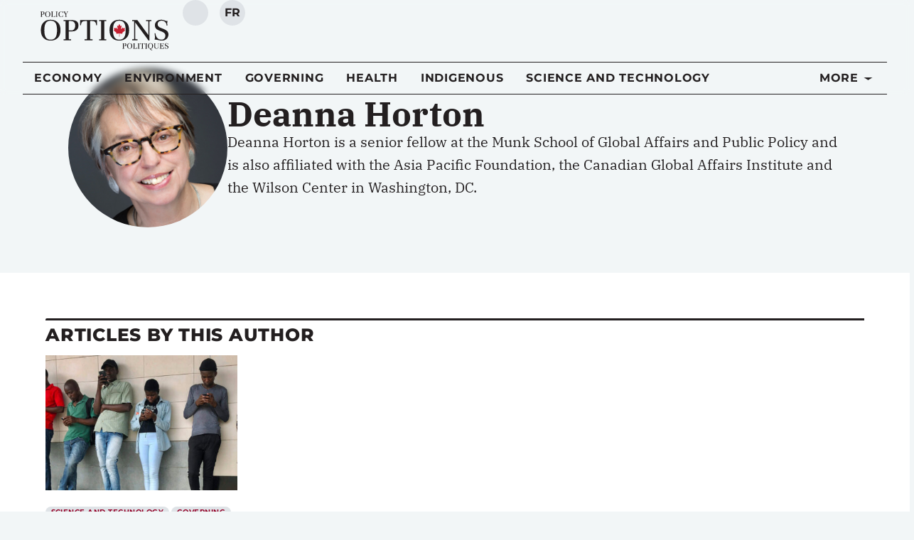

--- FILE ---
content_type: text/html; charset=UTF-8
request_url: https://policyoptions.irpp.org/authors/deanna-horton/
body_size: 40852
content:
<!doctype html>
<html lang="en-US">
<head>
	<meta charset="UTF-8">
	<meta name="viewport" content="width=device-width, initial-scale=1">
	<link rel="profile" href="https://gmpg.org/xfn/11">
	<script type='text/javascript' src='https://servedbyadbutler.com/hb_app.js' async></script><meta name='robots' content='index, follow, max-image-preview:large, max-snippet:-1, max-video-preview:-1' />
	<style>img:is([sizes="auto" i], [sizes^="auto," i]) { contain-intrinsic-size: 3000px 1500px }</style>
	<link rel="alternate" hreflang="en-us" href="https://policyoptions.irpp.org/authors/deanna-horton/" />
<link rel="alternate" hreflang="fr-fr" href="https://policyoptions.irpp.org/fr/authors/deanna-horton/" />
<link rel="alternate" hreflang="x-default" href="https://policyoptions.irpp.org/authors/deanna-horton/" />

	<!-- This site is optimized with the Yoast SEO plugin v25.8 - https://yoast.com/wordpress/plugins/seo/ -->
	<title>Deanna Horton</title>
	<link rel="canonical" href="https://policyoptions.irpp.org/authors/deanna-horton/" />
	<meta property="og:locale" content="en_US" />
	<meta property="og:type" content="article" />
	<meta property="og:title" content="Deanna Horton" />
	<meta property="og:description" content="Deanna Horton is a senior fellow at the Munk School of Global Affairs and Public Policy and is also affiliated with the Asia Pacific Foundation, the Canadian Global Affairs Institute and the Wilson Center in Washington, DC." />
	<meta property="og:url" content="https://policyoptions.irpp.org/authors/deanna-horton/" />
	<meta property="og:site_name" content="Policy Options" />
	<meta property="article:publisher" content="https://www.facebook.com/IRPP.org" />
	<meta property="article:modified_time" content="2025-08-26T19:38:06+00:00" />
	<meta property="og:image" content="https://policyoptions.irpp.org/wp-content/uploads/2021/04/Deanna-Horton.jpg" />
	<meta property="og:image:width" content="500" />
	<meta property="og:image:height" content="500" />
	<meta property="og:image:type" content="image/jpeg" />
	<meta name="twitter:card" content="summary_large_image" />
	<meta name="twitter:site" content="@irpp" />
	<script type="application/ld+json" class="yoast-schema-graph">{"@context":"https://schema.org","@graph":[{"@type":"WebPage","@id":"https://policyoptions.irpp.org/authors/deanna-horton/","url":"https://policyoptions.irpp.org/authors/deanna-horton/","name":"Deanna Horton","isPartOf":{"@id":"https://policyoptions.irpp.org/#website"},"primaryImageOfPage":{"@id":"https://policyoptions.irpp.org/authors/deanna-horton/#primaryimage"},"image":{"@id":"https://policyoptions.irpp.org/authors/deanna-horton/#primaryimage"},"thumbnailUrl":"https://policyoptions.irpp.org/wp-content/uploads/2025/08/Deanna-Horton.jpg","datePublished":"2021-04-14T22:03:55+00:00","dateModified":"2025-08-26T19:38:06+00:00","breadcrumb":{"@id":"https://policyoptions.irpp.org/authors/deanna-horton/#breadcrumb"},"inLanguage":"en-US","potentialAction":[{"@type":"ReadAction","target":["https://policyoptions.irpp.org/authors/deanna-horton/"]}]},{"@type":"ImageObject","inLanguage":"en-US","@id":"https://policyoptions.irpp.org/authors/deanna-horton/#primaryimage","url":"https://policyoptions.irpp.org/wp-content/uploads/2025/08/Deanna-Horton.jpg","contentUrl":"https://policyoptions.irpp.org/wp-content/uploads/2025/08/Deanna-Horton.jpg","width":500,"height":500},{"@type":"BreadcrumbList","@id":"https://policyoptions.irpp.org/authors/deanna-horton/#breadcrumb","itemListElement":[{"@type":"ListItem","position":1,"name":"Home","item":"https://policyoptions.irpp.org/"},{"@type":"ListItem","position":2,"name":"Authors","item":"https://policyoptions.irpp.org/authors/"},{"@type":"ListItem","position":3,"name":"Deanna Horton"}]},{"@type":"WebSite","@id":"https://policyoptions.irpp.org/#website","url":"https://policyoptions.irpp.org/","name":"Policy Options","description":"Institute for Research on Public Policy","potentialAction":[{"@type":"SearchAction","target":{"@type":"EntryPoint","urlTemplate":"https://policyoptions.irpp.org/?s={search_term_string}"},"query-input":{"@type":"PropertyValueSpecification","valueRequired":true,"valueName":"search_term_string"}}],"inLanguage":"en-US"}]}</script>
	<!-- / Yoast SEO plugin. -->


<link rel='dns-prefetch' href='//js.hs-scripts.com' />
<link rel='dns-prefetch' href='//www.googletagmanager.com' />
<link rel="alternate" type="application/rss+xml" title="Policy Options &raquo; Feed" href="https://policyoptions.irpp.org/feed/" />
<link rel="alternate" type="application/rss+xml" title="Policy Options &raquo; Comments Feed" href="https://policyoptions.irpp.org/comments/feed/" />
<link rel="alternate" type="application/rss+xml" title="Policy Options &raquo; Deanna Horton Comments Feed" href="https://policyoptions.irpp.org/authors/deanna-horton/feed/" />
<style type="text/css">.brave_popup{display:none}</style><script data-no-optimize="1"> var brave_popup_data = {}; var bravepop_emailValidation=false; var brave_popup_videos = {};  var brave_popup_formData = {};var brave_popup_adminUser = false; var brave_popup_pageInfo = {"type":"single","pageID":157953,"singleType":"authors"};  var bravepop_emailSuggestions={};</script><script>
window._wpemojiSettings = {"baseUrl":"https:\/\/s.w.org\/images\/core\/emoji\/16.0.1\/72x72\/","ext":".png","svgUrl":"https:\/\/s.w.org\/images\/core\/emoji\/16.0.1\/svg\/","svgExt":".svg","source":{"concatemoji":"https:\/\/policyoptions.irpp.org\/wp-includes\/js\/wp-emoji-release.min.js?ver=6.8.3"}};
/*! This file is auto-generated */
!function(s,n){var o,i,e;function c(e){try{var t={supportTests:e,timestamp:(new Date).valueOf()};sessionStorage.setItem(o,JSON.stringify(t))}catch(e){}}function p(e,t,n){e.clearRect(0,0,e.canvas.width,e.canvas.height),e.fillText(t,0,0);var t=new Uint32Array(e.getImageData(0,0,e.canvas.width,e.canvas.height).data),a=(e.clearRect(0,0,e.canvas.width,e.canvas.height),e.fillText(n,0,0),new Uint32Array(e.getImageData(0,0,e.canvas.width,e.canvas.height).data));return t.every(function(e,t){return e===a[t]})}function u(e,t){e.clearRect(0,0,e.canvas.width,e.canvas.height),e.fillText(t,0,0);for(var n=e.getImageData(16,16,1,1),a=0;a<n.data.length;a++)if(0!==n.data[a])return!1;return!0}function f(e,t,n,a){switch(t){case"flag":return n(e,"\ud83c\udff3\ufe0f\u200d\u26a7\ufe0f","\ud83c\udff3\ufe0f\u200b\u26a7\ufe0f")?!1:!n(e,"\ud83c\udde8\ud83c\uddf6","\ud83c\udde8\u200b\ud83c\uddf6")&&!n(e,"\ud83c\udff4\udb40\udc67\udb40\udc62\udb40\udc65\udb40\udc6e\udb40\udc67\udb40\udc7f","\ud83c\udff4\u200b\udb40\udc67\u200b\udb40\udc62\u200b\udb40\udc65\u200b\udb40\udc6e\u200b\udb40\udc67\u200b\udb40\udc7f");case"emoji":return!a(e,"\ud83e\udedf")}return!1}function g(e,t,n,a){var r="undefined"!=typeof WorkerGlobalScope&&self instanceof WorkerGlobalScope?new OffscreenCanvas(300,150):s.createElement("canvas"),o=r.getContext("2d",{willReadFrequently:!0}),i=(o.textBaseline="top",o.font="600 32px Arial",{});return e.forEach(function(e){i[e]=t(o,e,n,a)}),i}function t(e){var t=s.createElement("script");t.src=e,t.defer=!0,s.head.appendChild(t)}"undefined"!=typeof Promise&&(o="wpEmojiSettingsSupports",i=["flag","emoji"],n.supports={everything:!0,everythingExceptFlag:!0},e=new Promise(function(e){s.addEventListener("DOMContentLoaded",e,{once:!0})}),new Promise(function(t){var n=function(){try{var e=JSON.parse(sessionStorage.getItem(o));if("object"==typeof e&&"number"==typeof e.timestamp&&(new Date).valueOf()<e.timestamp+604800&&"object"==typeof e.supportTests)return e.supportTests}catch(e){}return null}();if(!n){if("undefined"!=typeof Worker&&"undefined"!=typeof OffscreenCanvas&&"undefined"!=typeof URL&&URL.createObjectURL&&"undefined"!=typeof Blob)try{var e="postMessage("+g.toString()+"("+[JSON.stringify(i),f.toString(),p.toString(),u.toString()].join(",")+"));",a=new Blob([e],{type:"text/javascript"}),r=new Worker(URL.createObjectURL(a),{name:"wpTestEmojiSupports"});return void(r.onmessage=function(e){c(n=e.data),r.terminate(),t(n)})}catch(e){}c(n=g(i,f,p,u))}t(n)}).then(function(e){for(var t in e)n.supports[t]=e[t],n.supports.everything=n.supports.everything&&n.supports[t],"flag"!==t&&(n.supports.everythingExceptFlag=n.supports.everythingExceptFlag&&n.supports[t]);n.supports.everythingExceptFlag=n.supports.everythingExceptFlag&&!n.supports.flag,n.DOMReady=!1,n.readyCallback=function(){n.DOMReady=!0}}).then(function(){return e}).then(function(){var e;n.supports.everything||(n.readyCallback(),(e=n.source||{}).concatemoji?t(e.concatemoji):e.wpemoji&&e.twemoji&&(t(e.twemoji),t(e.wpemoji)))}))}((window,document),window._wpemojiSettings);
</script>
<link rel='stylesheet' id='dce-dynamic-visibility-style-css' href='https://policyoptions.irpp.org/wp-content/plugins/dynamic-visibility-for-elementor/assets/css/dynamic-visibility.css?ver=5.0.16' media='all' />
<style id='wp-emoji-styles-inline-css'>

	img.wp-smiley, img.emoji {
		display: inline !important;
		border: none !important;
		box-shadow: none !important;
		height: 1em !important;
		width: 1em !important;
		margin: 0 0.07em !important;
		vertical-align: -0.1em !important;
		background: none !important;
		padding: 0 !important;
	}
</style>
<link rel='stylesheet' id='wp-block-library-css' href='https://policyoptions.irpp.org/wp-includes/css/dist/block-library/style.min.css?ver=6.8.3' media='all' />
<style id='safe-svg-svg-icon-style-inline-css'>
.safe-svg-cover{text-align:center}.safe-svg-cover .safe-svg-inside{display:inline-block;max-width:100%}.safe-svg-cover svg{fill:currentColor;height:100%;max-height:100%;max-width:100%;width:100%}

</style>
<style id='elasticpress-related-posts-style-inline-css'>
.editor-styles-wrapper .wp-block-elasticpress-related-posts ul,.wp-block-elasticpress-related-posts ul{list-style-type:none;padding:0}.editor-styles-wrapper .wp-block-elasticpress-related-posts ul li a>div{display:inline}

</style>
<style id='global-styles-inline-css'>
:root{--wp--preset--aspect-ratio--square: 1;--wp--preset--aspect-ratio--4-3: 4/3;--wp--preset--aspect-ratio--3-4: 3/4;--wp--preset--aspect-ratio--3-2: 3/2;--wp--preset--aspect-ratio--2-3: 2/3;--wp--preset--aspect-ratio--16-9: 16/9;--wp--preset--aspect-ratio--9-16: 9/16;--wp--preset--color--black: #000000;--wp--preset--color--cyan-bluish-gray: #abb8c3;--wp--preset--color--white: #ffffff;--wp--preset--color--pale-pink: #f78da7;--wp--preset--color--vivid-red: #cf2e2e;--wp--preset--color--luminous-vivid-orange: #ff6900;--wp--preset--color--luminous-vivid-amber: #fcb900;--wp--preset--color--light-green-cyan: #7bdcb5;--wp--preset--color--vivid-green-cyan: #00d084;--wp--preset--color--pale-cyan-blue: #8ed1fc;--wp--preset--color--vivid-cyan-blue: #0693e3;--wp--preset--color--vivid-purple: #9b51e0;--wp--preset--gradient--vivid-cyan-blue-to-vivid-purple: linear-gradient(135deg,rgba(6,147,227,1) 0%,rgb(155,81,224) 100%);--wp--preset--gradient--light-green-cyan-to-vivid-green-cyan: linear-gradient(135deg,rgb(122,220,180) 0%,rgb(0,208,130) 100%);--wp--preset--gradient--luminous-vivid-amber-to-luminous-vivid-orange: linear-gradient(135deg,rgba(252,185,0,1) 0%,rgba(255,105,0,1) 100%);--wp--preset--gradient--luminous-vivid-orange-to-vivid-red: linear-gradient(135deg,rgba(255,105,0,1) 0%,rgb(207,46,46) 100%);--wp--preset--gradient--very-light-gray-to-cyan-bluish-gray: linear-gradient(135deg,rgb(238,238,238) 0%,rgb(169,184,195) 100%);--wp--preset--gradient--cool-to-warm-spectrum: linear-gradient(135deg,rgb(74,234,220) 0%,rgb(151,120,209) 20%,rgb(207,42,186) 40%,rgb(238,44,130) 60%,rgb(251,105,98) 80%,rgb(254,248,76) 100%);--wp--preset--gradient--blush-light-purple: linear-gradient(135deg,rgb(255,206,236) 0%,rgb(152,150,240) 100%);--wp--preset--gradient--blush-bordeaux: linear-gradient(135deg,rgb(254,205,165) 0%,rgb(254,45,45) 50%,rgb(107,0,62) 100%);--wp--preset--gradient--luminous-dusk: linear-gradient(135deg,rgb(255,203,112) 0%,rgb(199,81,192) 50%,rgb(65,88,208) 100%);--wp--preset--gradient--pale-ocean: linear-gradient(135deg,rgb(255,245,203) 0%,rgb(182,227,212) 50%,rgb(51,167,181) 100%);--wp--preset--gradient--electric-grass: linear-gradient(135deg,rgb(202,248,128) 0%,rgb(113,206,126) 100%);--wp--preset--gradient--midnight: linear-gradient(135deg,rgb(2,3,129) 0%,rgb(40,116,252) 100%);--wp--preset--font-size--small: 13px;--wp--preset--font-size--medium: 20px;--wp--preset--font-size--large: 36px;--wp--preset--font-size--x-large: 42px;--wp--preset--spacing--20: 0.44rem;--wp--preset--spacing--30: 0.67rem;--wp--preset--spacing--40: 1rem;--wp--preset--spacing--50: 1.5rem;--wp--preset--spacing--60: 2.25rem;--wp--preset--spacing--70: 3.38rem;--wp--preset--spacing--80: 5.06rem;--wp--preset--shadow--natural: 6px 6px 9px rgba(0, 0, 0, 0.2);--wp--preset--shadow--deep: 12px 12px 50px rgba(0, 0, 0, 0.4);--wp--preset--shadow--sharp: 6px 6px 0px rgba(0, 0, 0, 0.2);--wp--preset--shadow--outlined: 6px 6px 0px -3px rgba(255, 255, 255, 1), 6px 6px rgba(0, 0, 0, 1);--wp--preset--shadow--crisp: 6px 6px 0px rgba(0, 0, 0, 1);}:root { --wp--style--global--content-size: 800px;--wp--style--global--wide-size: 1200px; }:where(body) { margin: 0; }.wp-site-blocks > .alignleft { float: left; margin-right: 2em; }.wp-site-blocks > .alignright { float: right; margin-left: 2em; }.wp-site-blocks > .aligncenter { justify-content: center; margin-left: auto; margin-right: auto; }:where(.wp-site-blocks) > * { margin-block-start: 24px; margin-block-end: 0; }:where(.wp-site-blocks) > :first-child { margin-block-start: 0; }:where(.wp-site-blocks) > :last-child { margin-block-end: 0; }:root { --wp--style--block-gap: 24px; }:root :where(.is-layout-flow) > :first-child{margin-block-start: 0;}:root :where(.is-layout-flow) > :last-child{margin-block-end: 0;}:root :where(.is-layout-flow) > *{margin-block-start: 24px;margin-block-end: 0;}:root :where(.is-layout-constrained) > :first-child{margin-block-start: 0;}:root :where(.is-layout-constrained) > :last-child{margin-block-end: 0;}:root :where(.is-layout-constrained) > *{margin-block-start: 24px;margin-block-end: 0;}:root :where(.is-layout-flex){gap: 24px;}:root :where(.is-layout-grid){gap: 24px;}.is-layout-flow > .alignleft{float: left;margin-inline-start: 0;margin-inline-end: 2em;}.is-layout-flow > .alignright{float: right;margin-inline-start: 2em;margin-inline-end: 0;}.is-layout-flow > .aligncenter{margin-left: auto !important;margin-right: auto !important;}.is-layout-constrained > .alignleft{float: left;margin-inline-start: 0;margin-inline-end: 2em;}.is-layout-constrained > .alignright{float: right;margin-inline-start: 2em;margin-inline-end: 0;}.is-layout-constrained > .aligncenter{margin-left: auto !important;margin-right: auto !important;}.is-layout-constrained > :where(:not(.alignleft):not(.alignright):not(.alignfull)){max-width: var(--wp--style--global--content-size);margin-left: auto !important;margin-right: auto !important;}.is-layout-constrained > .alignwide{max-width: var(--wp--style--global--wide-size);}body .is-layout-flex{display: flex;}.is-layout-flex{flex-wrap: wrap;align-items: center;}.is-layout-flex > :is(*, div){margin: 0;}body .is-layout-grid{display: grid;}.is-layout-grid > :is(*, div){margin: 0;}body{padding-top: 0px;padding-right: 0px;padding-bottom: 0px;padding-left: 0px;}a:where(:not(.wp-element-button)){text-decoration: underline;}:root :where(.wp-element-button, .wp-block-button__link){background-color: #32373c;border-width: 0;color: #fff;font-family: inherit;font-size: inherit;line-height: inherit;padding: calc(0.667em + 2px) calc(1.333em + 2px);text-decoration: none;}.has-black-color{color: var(--wp--preset--color--black) !important;}.has-cyan-bluish-gray-color{color: var(--wp--preset--color--cyan-bluish-gray) !important;}.has-white-color{color: var(--wp--preset--color--white) !important;}.has-pale-pink-color{color: var(--wp--preset--color--pale-pink) !important;}.has-vivid-red-color{color: var(--wp--preset--color--vivid-red) !important;}.has-luminous-vivid-orange-color{color: var(--wp--preset--color--luminous-vivid-orange) !important;}.has-luminous-vivid-amber-color{color: var(--wp--preset--color--luminous-vivid-amber) !important;}.has-light-green-cyan-color{color: var(--wp--preset--color--light-green-cyan) !important;}.has-vivid-green-cyan-color{color: var(--wp--preset--color--vivid-green-cyan) !important;}.has-pale-cyan-blue-color{color: var(--wp--preset--color--pale-cyan-blue) !important;}.has-vivid-cyan-blue-color{color: var(--wp--preset--color--vivid-cyan-blue) !important;}.has-vivid-purple-color{color: var(--wp--preset--color--vivid-purple) !important;}.has-black-background-color{background-color: var(--wp--preset--color--black) !important;}.has-cyan-bluish-gray-background-color{background-color: var(--wp--preset--color--cyan-bluish-gray) !important;}.has-white-background-color{background-color: var(--wp--preset--color--white) !important;}.has-pale-pink-background-color{background-color: var(--wp--preset--color--pale-pink) !important;}.has-vivid-red-background-color{background-color: var(--wp--preset--color--vivid-red) !important;}.has-luminous-vivid-orange-background-color{background-color: var(--wp--preset--color--luminous-vivid-orange) !important;}.has-luminous-vivid-amber-background-color{background-color: var(--wp--preset--color--luminous-vivid-amber) !important;}.has-light-green-cyan-background-color{background-color: var(--wp--preset--color--light-green-cyan) !important;}.has-vivid-green-cyan-background-color{background-color: var(--wp--preset--color--vivid-green-cyan) !important;}.has-pale-cyan-blue-background-color{background-color: var(--wp--preset--color--pale-cyan-blue) !important;}.has-vivid-cyan-blue-background-color{background-color: var(--wp--preset--color--vivid-cyan-blue) !important;}.has-vivid-purple-background-color{background-color: var(--wp--preset--color--vivid-purple) !important;}.has-black-border-color{border-color: var(--wp--preset--color--black) !important;}.has-cyan-bluish-gray-border-color{border-color: var(--wp--preset--color--cyan-bluish-gray) !important;}.has-white-border-color{border-color: var(--wp--preset--color--white) !important;}.has-pale-pink-border-color{border-color: var(--wp--preset--color--pale-pink) !important;}.has-vivid-red-border-color{border-color: var(--wp--preset--color--vivid-red) !important;}.has-luminous-vivid-orange-border-color{border-color: var(--wp--preset--color--luminous-vivid-orange) !important;}.has-luminous-vivid-amber-border-color{border-color: var(--wp--preset--color--luminous-vivid-amber) !important;}.has-light-green-cyan-border-color{border-color: var(--wp--preset--color--light-green-cyan) !important;}.has-vivid-green-cyan-border-color{border-color: var(--wp--preset--color--vivid-green-cyan) !important;}.has-pale-cyan-blue-border-color{border-color: var(--wp--preset--color--pale-cyan-blue) !important;}.has-vivid-cyan-blue-border-color{border-color: var(--wp--preset--color--vivid-cyan-blue) !important;}.has-vivid-purple-border-color{border-color: var(--wp--preset--color--vivid-purple) !important;}.has-vivid-cyan-blue-to-vivid-purple-gradient-background{background: var(--wp--preset--gradient--vivid-cyan-blue-to-vivid-purple) !important;}.has-light-green-cyan-to-vivid-green-cyan-gradient-background{background: var(--wp--preset--gradient--light-green-cyan-to-vivid-green-cyan) !important;}.has-luminous-vivid-amber-to-luminous-vivid-orange-gradient-background{background: var(--wp--preset--gradient--luminous-vivid-amber-to-luminous-vivid-orange) !important;}.has-luminous-vivid-orange-to-vivid-red-gradient-background{background: var(--wp--preset--gradient--luminous-vivid-orange-to-vivid-red) !important;}.has-very-light-gray-to-cyan-bluish-gray-gradient-background{background: var(--wp--preset--gradient--very-light-gray-to-cyan-bluish-gray) !important;}.has-cool-to-warm-spectrum-gradient-background{background: var(--wp--preset--gradient--cool-to-warm-spectrum) !important;}.has-blush-light-purple-gradient-background{background: var(--wp--preset--gradient--blush-light-purple) !important;}.has-blush-bordeaux-gradient-background{background: var(--wp--preset--gradient--blush-bordeaux) !important;}.has-luminous-dusk-gradient-background{background: var(--wp--preset--gradient--luminous-dusk) !important;}.has-pale-ocean-gradient-background{background: var(--wp--preset--gradient--pale-ocean) !important;}.has-electric-grass-gradient-background{background: var(--wp--preset--gradient--electric-grass) !important;}.has-midnight-gradient-background{background: var(--wp--preset--gradient--midnight) !important;}.has-small-font-size{font-size: var(--wp--preset--font-size--small) !important;}.has-medium-font-size{font-size: var(--wp--preset--font-size--medium) !important;}.has-large-font-size{font-size: var(--wp--preset--font-size--large) !important;}.has-x-large-font-size{font-size: var(--wp--preset--font-size--x-large) !important;}
:root :where(.wp-block-pullquote){font-size: 1.5em;line-height: 1.6;}
</style>
<link rel='stylesheet' id='wpml-blocks-css' href='https://policyoptions.irpp.org/wp-content/plugins/sitepress-multilingual-cms/dist/css/blocks/styles.css?ver=4.6.15' media='all' />
<link rel='stylesheet' id='contact-form-7-css' href='https://policyoptions.irpp.org/wp-content/plugins/contact-form-7/includes/css/styles.css?ver=6.1.1' media='all' />
<link rel='stylesheet' id='wpml-legacy-dropdown-0-css' href='https://policyoptions.irpp.org/wp-content/plugins/sitepress-multilingual-cms/templates/language-switchers/legacy-dropdown/style.min.css?ver=1' media='all' />
<style id='wpml-legacy-dropdown-0-inline-css'>
.wpml-ls-statics-shortcode_actions{background-color:#eeeeee;}.wpml-ls-statics-shortcode_actions, .wpml-ls-statics-shortcode_actions .wpml-ls-sub-menu, .wpml-ls-statics-shortcode_actions a {border-color:#cdcdcd;}.wpml-ls-statics-shortcode_actions a, .wpml-ls-statics-shortcode_actions .wpml-ls-sub-menu a, .wpml-ls-statics-shortcode_actions .wpml-ls-sub-menu a:link, .wpml-ls-statics-shortcode_actions li:not(.wpml-ls-current-language) .wpml-ls-link, .wpml-ls-statics-shortcode_actions li:not(.wpml-ls-current-language) .wpml-ls-link:link {color:#444444;background-color:#ffffff;}.wpml-ls-statics-shortcode_actions a, .wpml-ls-statics-shortcode_actions .wpml-ls-sub-menu a:hover,.wpml-ls-statics-shortcode_actions .wpml-ls-sub-menu a:focus, .wpml-ls-statics-shortcode_actions .wpml-ls-sub-menu a:link:hover, .wpml-ls-statics-shortcode_actions .wpml-ls-sub-menu a:link:focus {color:#000000;background-color:#eeeeee;}.wpml-ls-statics-shortcode_actions .wpml-ls-current-language > a {color:#444444;background-color:#ffffff;}.wpml-ls-statics-shortcode_actions .wpml-ls-current-language:hover>a, .wpml-ls-statics-shortcode_actions .wpml-ls-current-language>a:focus {color:#000000;background-color:#eeeeee;}
</style>
<link rel='stylesheet' id='hello-elementor-css' href='https://policyoptions.irpp.org/wp-content/themes/hello-elementor/assets/css/reset.css?ver=3.4.4' media='all' />
<link rel='stylesheet' id='hello-elementor-theme-style-css' href='https://policyoptions.irpp.org/wp-content/themes/hello-elementor/assets/css/theme.css?ver=3.4.4' media='all' />
<link rel='stylesheet' id='hello-elementor-header-footer-css' href='https://policyoptions.irpp.org/wp-content/themes/hello-elementor/assets/css/header-footer.css?ver=3.4.4' media='all' />
<link rel='stylesheet' id='elementor-frontend-css' href='https://policyoptions.irpp.org/wp-content/plugins/elementor/assets/css/frontend.min.css?ver=3.31.2' media='all' />
<style id='elementor-frontend-inline-css'>
.elementor-kit-114284{--e-global-color-primary:#231F20;--e-global-color-secondary:#940027;--e-global-color-text:#231F20;--e-global-color-accent:#C4122F;--e-global-color-b28acdc:#940027;--e-global-color-9c0f858:#C4122F;--e-global-color-f1a3966:#FF0000;--e-global-color-1ed190e:#B4B6B9;--e-global-color-d6b2a84:#FFFFFF;--e-global-color-e5495a1:#DFE3E7;--e-global-color-48c6c36:#F2F6F7;--e-global-typography-primary-font-family:"IBM Plex Serif";--e-global-typography-primary-font-size:1.25rem;--e-global-typography-primary-line-height:1.625;--e-global-typography-secondary-font-family:"Montserrat";--e-global-typography-secondary-font-size:1rem;--e-global-typography-secondary-font-weight:400;--e-global-typography-text-font-family:"IBM Plex Serif";--e-global-typography-accent-font-family:"Montserrat";--e-global-typography-accent-font-size:1rem;--e-global-typography-accent-font-weight:500;--e-global-typography-accent-letter-spacing:0.4px;--e-global-typography-9c5a7a9-font-family:"IBM Plex Serif";--e-global-typography-9c5a7a9-font-size:3.5rem;--e-global-typography-9c5a7a9-font-weight:700;--e-global-typography-a74c7b1-font-family:"IBM Plex Sans";--e-global-typography-a74c7b1-font-size:3rem;--e-global-typography-a1c5e47-font-family:"IBM Plex Serif";--e-global-typography-a1c5e47-font-size:2.5rem;--e-global-typography-a92c8ff-font-family:"Montserrat";--e-global-typography-a92c8ff-font-size:1.5rem;--e-global-typography-a92c8ff-font-weight:500;--e-global-typography-e1bc93f-font-family:"Montserrat";--e-global-typography-e1bc93f-font-size:1.125rem;--e-global-typography-e1bc93f-font-weight:500;--e-global-typography-7c922e7-font-family:"Montserrat";--e-global-typography-7c922e7-font-size:1.125rem;--e-global-typography-7c922e7-font-weight:500;--e-global-typography-08434ab-font-family:"Montserrat";--e-global-typography-08434ab-font-size:1rem;--e-global-typography-08434ab-font-weight:700;--e-global-typography-08434ab-text-transform:uppercase;--e-global-typography-08434ab-text-decoration:none;--e-global-typography-08434ab-letter-spacing:0.047rem;--e-global-typography-eaf722d-font-family:"Montserrat";--e-global-typography-eaf722d-font-size:0.875rem;--e-global-typography-eaf722d-font-weight:600;--e-global-typography-eaf722d-text-transform:uppercase;--e-global-typography-eaf722d-text-decoration:none;--e-global-typography-eaf722d-letter-spacing:0.041rem;--e-global-typography-214a98b-font-family:"Montserrat";--e-global-typography-214a98b-font-size:1rem;--e-global-typography-6bd2aef-font-family:"Montserrat";--e-global-typography-6bd2aef-font-size:0.875rem;--e-global-typography-49e7c60-font-family:"Montserrat";--e-global-typography-49e7c60-font-size:0.75rem;--e-global-typography-3917f63-font-family:"Montserrat";--e-global-typography-3917f63-font-size:0.75rem;--e-global-typography-3917f63-font-weight:500;--e-global-typography-3917f63-text-transform:uppercase;--e-global-typography-3917f63-letter-spacing:0.033rem;--e-global-typography-83d43de-font-family:"Montserrat";--e-global-typography-83d43de-font-size:0.625rem;--e-global-typography-83d43de-font-weight:500;--e-global-typography-83d43de-text-transform:uppercase;--e-global-typography-83d43de-letter-spacing:0.031rem;--e-global-typography-3c3c8f0-font-family:"Montserrat";--e-global-typography-3c3c8f0-font-size:0.875rem;--e-global-typography-3c3c8f0-font-weight:500;--e-global-typography-3c3c8f0-font-style:italic;--e-global-typography-04bee43-font-family:"Montserrat";--e-global-typography-04bee43-font-size:1.25em;--e-global-typography-04bee43-font-weight:800;--e-global-typography-04bee43-text-transform:uppercase;--e-global-typography-04bee43-text-decoration:none;--e-global-typography-04bee43-letter-spacing:0.047rem;--e-global-typography-1dbacd1-font-family:"Montserrat";--e-global-typography-1dbacd1-font-size:0.875em;--e-global-typography-1dbacd1-font-weight:500;--e-global-typography-1dbacd1-text-transform:none;--e-global-typography-1dbacd1-line-height:1;--e-global-typography-1dbacd1-letter-spacing:0.047rem;background-color:#F2F6F7;color:var( --e-global-color-text );font-family:var( --e-global-typography-primary-font-family ), Sans-serif;font-size:var( --e-global-typography-primary-font-size );line-height:var( --e-global-typography-primary-line-height );}.elementor-kit-114284 button,.elementor-kit-114284 input[type="button"],.elementor-kit-114284 input[type="submit"],.elementor-kit-114284 .elementor-button{background-color:var( --e-global-color-d6b2a84 );font-family:"Montserrat", Sans-serif;font-size:1rem;font-weight:700;text-transform:uppercase;text-decoration:none;letter-spacing:0.047rem;color:var( --e-global-color-text );border-style:solid;border-width:1px 1px 1px 1px;border-color:var( --e-global-color-secondary );border-radius:4px 4px 4px 4px;}.elementor-kit-114284 button:hover,.elementor-kit-114284 button:focus,.elementor-kit-114284 input[type="button"]:hover,.elementor-kit-114284 input[type="button"]:focus,.elementor-kit-114284 input[type="submit"]:hover,.elementor-kit-114284 input[type="submit"]:focus,.elementor-kit-114284 .elementor-button:hover,.elementor-kit-114284 .elementor-button:focus{background-color:var( --e-global-color-secondary );color:var( --e-global-color-d6b2a84 );border-radius:4px 4px 4px 4px;}.elementor-kit-114284 e-page-transition{background-color:#FFBC7D;}.elementor-kit-114284 a{color:var( --e-global-color-text );}.elementor-kit-114284 a:hover{color:#C41230;}.elementor-kit-114284 h1{font-family:"IBM Plex Serif", Sans-serif;font-size:3rem;font-weight:700;}.elementor-kit-114284 h2{font-family:"IBM Plex Serif", Sans-serif;font-size:2.25rem;font-weight:700;}.elementor-kit-114284 h3{font-family:"IBM Plex Serif", Sans-serif;font-size:1.75rem;font-weight:700;}.elementor-kit-114284 h4{font-family:"IBM Plex Serif", Sans-serif;font-size:1.5rem;font-weight:700;}.elementor-kit-114284 h5{font-family:"IBM Plex Serif", Sans-serif;font-size:1.125rem;font-weight:700;text-transform:uppercase;}.elementor-kit-114284 h6{font-family:"IBM Plex Serif", Sans-serif;font-size:1rem;font-weight:700;}.elementor-kit-114284 label{color:var( --e-global-color-text );font-family:var( --e-global-typography-secondary-font-family ), Sans-serif;font-size:var( --e-global-typography-secondary-font-size );font-weight:var( --e-global-typography-secondary-font-weight );}.elementor-kit-114284 input:not([type="button"]):not([type="submit"]),.elementor-kit-114284 textarea,.elementor-kit-114284 .elementor-field-textual{font-family:var( --e-global-typography-secondary-font-family ), Sans-serif;font-size:var( --e-global-typography-secondary-font-size );font-weight:var( --e-global-typography-secondary-font-weight );color:var( --e-global-color-text );accent-color:var( --e-global-color-accent );background-color:var( --e-global-color-d6b2a84 );border-style:solid;border-width:1px 1px 1px 1px;border-color:#B4B6B9;border-radius:0px 0px 0px 0px;padding:10px 10px 10px 10px;}.elementor-kit-114284 input:focus:not([type="button"]):not([type="submit"]),.elementor-kit-114284 textarea:focus,.elementor-kit-114284 .elementor-field-textual:focus{box-shadow:0px 0px 2px 0px rgba(20.400000000000002, 19.823478260869567, 19.823478260869567, 0.5);}.elementor-section.elementor-section-boxed > .elementor-container{max-width:1206px;}.e-con{--container-max-width:1206px;--container-default-padding-top:0rem;--container-default-padding-right:0rem;--container-default-padding-bottom:0rem;--container-default-padding-left:0rem;}.elementor-widget:not(:last-child){margin-block-end:1rem;}.elementor-element{--widgets-spacing:1rem 1rem;--widgets-spacing-row:1rem;--widgets-spacing-column:1rem;}{}h1.entry-title{display:var(--page-title-display);}@media(max-width:1024px){.elementor-kit-114284{font-size:var( --e-global-typography-primary-font-size );line-height:var( --e-global-typography-primary-line-height );}.elementor-kit-114284 label{font-size:var( --e-global-typography-secondary-font-size );}.elementor-kit-114284 input:not([type="button"]):not([type="submit"]),.elementor-kit-114284 textarea,.elementor-kit-114284 .elementor-field-textual{font-size:var( --e-global-typography-secondary-font-size );}.elementor-section.elementor-section-boxed > .elementor-container{max-width:1024px;}.e-con{--container-max-width:1024px;}}@media(max-width:767px){.elementor-kit-114284{font-size:var( --e-global-typography-primary-font-size );line-height:var( --e-global-typography-primary-line-height );}.elementor-kit-114284 label{font-size:var( --e-global-typography-secondary-font-size );}.elementor-kit-114284 input:not([type="button"]):not([type="submit"]),.elementor-kit-114284 textarea,.elementor-kit-114284 .elementor-field-textual{font-size:var( --e-global-typography-secondary-font-size );}.elementor-section.elementor-section-boxed > .elementor-container{max-width:767px;}.e-con{--container-max-width:767px;}}/* Start custom CSS */html {
  height: 100%;
  font-size: 1em;
  /*overflow-x: hidden;*/
}

body {
  display: flex;
  flex-direction: column;
  min-height: 100vh;
}


b, strong {
    font-weight: 600;
}

.elementor-location-footer {
    margin-top: auto;
}

.elementor-widget-theme-post-content p a{
    text-decoration: underline;
    text-decoration-color: #C41230;
}

.elementor-widget-theme-post-content p a:hover{
    text-decoration: underline;
    color: #C41230;
}

@media print {
  body {
    display: table;
    table-layout: fixed;
    height: auto;
    background: none !important;
  }
}

.thumbnail-img-link {
    height: 0;
    padding: 0;
    overflow: hidden;
    padding-top: 70.5%;
    background-position: center center;
    background-size: cover;
    transition: 2s transform cubic-bezier(.1,.36,.45,1);
    will-change: transform;
}

a.thumbnail-img-link.hover,
a.thumbnail-img-link:hover {
    transform: scale(1.2);
}

h3.elementor-heading-title a {
    background-image: linear-gradient(to top, var(--e-global-color-accent), var(--e-global-color-accent));
    background-size: 0% 0.1em;
    background-repeat: no-repeat;
    background-position: left 1.1em;
    transition: 0.5s background-size ease-in-out;
}

h3.elementor-heading-title a.hover,
h3.elementor-heading-title a:hover {
    background-size: 100% 0.1em;
}


.elementor-kit-114284 button, 
.elementor-kit-114284 input[type="button"], 
.elementor-kit-114284 input[type="submit"], 
.elementor-kit-114284 .elementor-button{
    background-color: var(--e-global-color-secondary);
    color: #ffffff;
    font-family: "Montserrat", Sans-serif;
    font-size: 1rem;
    font-weight: 700;
    text-transform: uppercase;
    text-decoration: none;
    letter-spacing: 0.047rem;
    border-style: solid;
    border-width: 1px 1px 1px 1px;
    border-color: var(--e-global-color-secondary);
    border-radius: 4px 4px 4px 4px;
    cursor: pointer;
}

.elementor-kit-114284 button:hover, 
.elementor-kit-114284 input[type="button"]:hover, 
.elementor-kit-114284 input[type="submit"]:hover, 
.elementor-kit-114284 .elementor-button:hover{
    background-color: var(--e-global-color-accent);
    cursor:pointer;
}

.elementor-kit-114284 input[type="radio"],
.elementor-kit-114284 input[type="radio"]:after{
    border-radius: 50% !important;
}

.Button--secondary {
    font-size: 0.8em;
    font-family: var(--e-global-typography-secondary-font-family) !important;
    font-weight: bold !important;
    color: var(--e-global-color-text); 
    background-color: var(--e-global-color-e5495a1) !important;
    border: none;
    border-radius: 3rem;
    display: flex;
    justify-content: center;
    align-items: center;
    height: 32px;
    min-width: 32px;
    text-transform: uppercase;
    text-decoration: none !important;
}

.Button--tag,
.Button--tag_a a,
.Button--tagName .termname,
.Button--tagName li span{
    background-color: var(--e-global-color-e5495a1);
    color: var(--e-global-color-secondary) !important;
    display: inline-block !important;
    padding: 0.25em 0.75em;
    border-radius: 2em;
    transition: 100ms all ease-in-out;
    white-space: nowrap;
    line-height: 1.2;
}

.Button--tag:hover,
.Button--tag_a a:hover,
.Button--sectionTag_event a:hover{
    background-color: var(--e-global-color-secondary);
    color: white !important;
}

.Button--tag span,
.Button--tag_a span,
.Button--sectionTag_event span{
    color: inherit !important;
}

.Button--sectionTag span,
.Button--sectionTag .term-pill,
.Button--sectionTag_event .elementor-heading-title{
    background-color: var(--e-global-color-secondary) !important;
    color: white !important;
    display: inline-block !important ;
    padding: 0.25em 0.75em;
    border-radius: 2em;
    transition: 100ms all ease-in-out;
    white-space: nowrap;
    line-height: 1.2;
    margin-right: 0.25rem;
}



.Button--redTag li span{
    background-color: var(--e-global-color-secondary);
    color: white !important;
    display: inline-block !important;
    padding: 0.25em 0.75em;
    border-radius: 2em;
    transition: 100ms all ease-in-out;
    white-space: nowrap;
    line-height: 1.2;
    font-weight: 600;
    
}
.Button--redTag li span a:hover{
    background-color: var(--e-global-color-secondary);
    color: white !important;
    
}

@keyframes underline {
    0% {
        background-position-x: right;
        background-size: 100% 2px;
    }
    50% {
        background-position-x: right;
        background-size: 0% 2px;
    }
    51% {
        background-position-x: left;
        background-size: 0% 2px;
    }
    100% {
        background-position-x: left;
        background-size: 100% 2px;
    }
}
.Link,
.Link_a a {
    background-image: linear-gradient(to right, var(--e-global-color-accent), var(--e-global-color-accent));
    background-size: 100vw 2px;
    background-position: 0px 1.1em;
    background-repeat: no-repeat;
    transition: 200ms all;
    will-change: text-shadow, background-position, background-size;
    line-height: 1.25;
}

a.Link:hover,
.Link_a a:hover {
    color: var(--e-global-color-secondary) !important;
    animation: underline 750ms ease-in 0s 1 forwards;
    text-shadow: -0.005em 0, 0.005em 0;
}

.AuthorLinks a {
    display: inline-flex !important;
    margin-right: 0.3em;
}
.AuthorLinks a:after {
    content: ',';
}
.AuthorLinks a:last-child:after {
    content: none;
}

.sr-only,
.SiteHeader__search .e-search-submit span {
height:1px;margin:-1px;overflow:hidden;padding:0;position:absolute;width:1px;clip:rect(0,0,0,0);border:0;white-space:nowrap
}

.elementor a {
  text-decoration-color: var(--e-global-color-accent);
  text-decoration-thickness: 1.5px;
}

.elementor a:hover {
  text-decoration-color: var(--e-global-color-accent);
  text-decoration-thickness: 2px;
}

.elementor-button{
    font-weight: bold !important;
    text-decoration: none;
}

a.elementor-button{
    text-decoration: none !important;
}

.elementor-button:hover{
    font-weight: bold !important;
    text-decoration: none;
    
}

.elementor-button > *{
    font-family: "Montserrat", Sans-serif;
    font-weight: inherit;
    text-decoration: none;
    
}
.elementor-button:hover > *{
    font-family: "Montserrat", Sans-serif;
    font-weight: inherit;
    text-decoration: none;
}

/*=====BUTTON=====*/
.ButtonWrapper--primary a .elementor-button-icon,
.ButtonWrapper--primary a .elementor-button-icon svg{
    padding-left: 0.25em;
    padding-right: 0.25em;
    transition: transform 200ms ease-in-out !important;
    transform: scaleX(1.5) scaleY(1.25);
    fill: var(--e-global-color-text);
}

.ButtonWrapper--primary a:hover .elementor-button-icon,
.ButtonWrapper--primary a:hover .elementor-button-icon svg{
    transform: scaleX(1.65) scaleY(1.2);
    fill: white;
}


.ButtonWrapper--highImpact a .elementor-button-icon,
.ButtonWrapper--highImpact a .elementor-button-icon svg{
    padding-left: 0.25em;
    padding-right: 0.25em;
    transition: transform 200ms ease-in-out !important;
    transform: scaleX(1.5) scaleY(1.25);
    fill: white;
}

.ButtonWrapper--highImpact a:hover .elementor-button-icon,
.ButtonWrapper--highImpact a:hover .elementor-button-icon svg{
    transform: scaleX(1.65) scaleY(1.2);
    fill: white;
}

.ButtonWrapper--secondary a,
.ButtonWrapper--secondary button{
    background-color: transparent !important;
    fill: var(--e-global-color-text);
    color: var(--e-global-color-text); 
    padding: 0;
    box-shadow: inset 0 -7px 0 -5px transparent;
}

.ButtonWrapper--secondary a .elementor-button-content-wrapper{
    box-shadow: inset 0 -7px 0 -5px transparent;
}

.ButtonWrapper--secondary a .elementor-button-icon,
.ButtonWrapper--secondary a .elementor-button-icon svg{;
    transition: transform 200ms ease-in-out !important;
    transform: scaleX(1.10);
    fill: var(--e-global-color-text);
}

.ButtonWrapper--secondary a:hover
.ButtonWrapper--secondary a.elementor-button:hover
.ButtonWrapper--secondary a.elementor-button-link:hover,
.ButtonWrapper--secondary .elementor-button:hover,
.ButtonWrapper--secondary button:hover{
    background-color: transparent !important;
    fill: var(--e-global-color-accent);
    color: var(--e-global-color-accent); 
    padding: 0;
}

.ButtonWrapper--secondary a:hover .elementor-button-content-wrapper{
    box-shadow: inset 0 -7px 0 -5px var(--e-global-color-accent);
}

.ButtonWrapper--secondary a:hover .elementor-button-icon,
.ButtonWrapper--secondary a:hover .elementor-button-icon svg{
     transform: scaleX(1.25);
    fill: var(--e-global-color-accent);
    color: var(--e-global-color-accent); 
}


.Button--text a{
  color: #9C0E22 !important;
  fill:  #9C0E22;
  display: inline-block;
  text-decoration: none;
  font-weight: bold !important;
  transition: color 0.3s ease;
  padding: 0;
  display: flex;
  flex-wrap: nowrap;
  align-items: center;
  font-family: "Montserrat", Sans-serif !important;
  font-size: 0.82rem;
  font-weight: 700;
  text-transform: uppercase;
  letter-spacing: 0.5px;
  border: none;
  border-width: 0 !important;
  border-radius: 0 !important;
  background-color: transparent !important;
  background-image: linear-gradient(to top, var(--e-global-color-accent), var(--e-global-color-accent));
  background-size: 0% 0.1em;
  background-repeat: no-repeat;
  background-position: left 105%;
  transition: 0.25s background-size ease-in-out;
}

.Button--text__icon{
  display: inline-block;
  margin-left: 2px;
  vertical-align: middle;
  width: 16px;
  height: 16px;
  color: inherit;
  fill: inherit;
}

.Button--text:hover{
  color: #9C0E22 !important;
  font-weight: bold !important;
  background-color: transparent !important;
  background-image: linear-gradient(to top, var(--e-global-color-accent), var(--e-global-color-accent));
  background-size: 100% 0.20em;
}

.ButtonWrapper--secondary button.copy-bio-button{
    padding: .5rem 1rem;
}
.ButtonWrapper--secondary button.copy-bio-button:focus,
.ButtonWrapper--secondary button.copy-bio-button:active{
    padding: .5rem 1rem;
        color: var(--e-global-color-secondary); 
}

.ArticleItem__btn a{
  display: inline-block !important;
  text-decoration: none;
  font-weight: bold !important;
  transition: color 0.3s ease;
  padding: 0;
  display: flex;
  flex-wrap: nowrap;
  align-items: center;
  font-family: "Montserrat", Sans-serif !important;
  font-size: 0.82rem;
  font-weight: 700;
  text-transform: uppercase;
  letter-spacing: 0.5px;
  border: none;
  border-width: 0 !important;
  border-radius: 0 !important;
  background-color: transparent !important;
  background-image: linear-gradient(to top, var(--e-global-color-accent), var(--e-global-color-accent));
  background-size: 0% 0.1em;
  background-repeat: no-repeat;
  background-position: left 105%;
  transition: 0.25s background-size ease-in-out; 
  padding: 0px 0px 2px 0px !important;
}


.ArticleItem__btn a:hover{
color: #C4122F !important;
  font-weight: bold !important;
  background-color: transparent !important;
  background-image: linear-gradient(to top, var(--e-global-color-accent), var(--e-global-color-accent));
  background-size: 100% 0.20em;
}

/*===========Headers==================*/
/* .page-header1 .PageLayout:before{
  content: '';
    position: absolute;
    top: -55vh;
    left: 0;
    width: 100vw;
    height: 100%; 
    background-color: white; 
    z-index: -1; 
    
} */


/*.page-header4 .Banner4:before{*/
/*    content: '';*/
/*    position: absolute;*/
/*    top: 25%;*/
/*    left: 0;*/
/*    width: 100vw;*/
/*    height: 50%;*/
/*    background-color: gray;*/
/*    z-index: -1;*/
/*}*/

/*.page-header4 .Banner4:after{*/
/*    content: '';*/
/*    position: absolute;*/
/*    top: 75%;*/
/*    left: 0;*/
/*    width: 100vw;*/
/*    height: 50%;*/
/*    background-color: white;*/
/*    z-index: -1;*/
/*}*/
.header-nav {
  overflow: hidden;
  height: 0;
}
body.elementor-editor-active .header-nav {
  overflow: visible;
  height: auto;
}
@media (min-width: 1024.01px) {
  .header-nav {
    overflow: visible;
    height: auto;
  }
}

.header-nav .elementor-nav-menu .current-menu-ancestor .elementor-item:after {
  opacity: 1 !important;
}

.header-nav .elementor-nav-menu > .menu-item-has-children > .sub-menu {
  display: block !important;
  opacity: 1;
  background: transparent !important;
  pointer-events: none;
  width: auto;
}
.header-nav .elementor-nav-menu > .menu-item-has-children > .sub-menu:before {
  content: '';
  display: block;
  background: white;
  position: absolute;
  top: 0; right: 0; bottom: 0; left: 0;
  opacity: 0;
  transform: scale(0.9, 0.75);
  transform-origin: left top;
  transition-property: transform, opacity !important;
  transition-duration: 0.5s, 0.3s;
  transition-timing-function: ease-in-out;
}
#overflow-nav .elementor-nav-menu > .menu-item-has-children > .sub-menu:before {
  transform-origin: right top;
}

.header-nav .elementor-nav-menu > .menu-item-has-children.highlighted > .sub-menu,
.header-nav .elementor-nav-menu > .menu-item-has-children:hover > .sub-menu {
  pointer-events: all;
}

.header-nav .elementor-nav-menu > .menu-item-has-children.highlighted > .sub-menu:before,
.header-nav .elementor-nav-menu > .menu-item-has-children:hover > .sub-menu:before {
  transform: scale(1);
  opacity: 1;
}

.header-nav .elementor-nav-menu > .menu-item-has-children > .sub-menu > .menu-item {
  opacity: 0;
  transform: translateY(-40%);
  transition-property: transform, opacity, background-color;
  transition-duration: 0.4s, 0.3s, 0.1s;
  transition-timing-function: ease, ease-in-out, ease-in-out;
}
.header-nav .elementor-nav-menu > .menu-item-has-children.highlighted > .sub-menu > .menu-item,
.header-nav .elementor-nav-menu > .menu-item-has-children:hover > .sub-menu > .menu-item {
  opacity: 1;
  transform: translateY(0);
}

.header-nav .elementor-nav-menu > .menu-item-has-children > .sub-menu > .menu-item:hover {
  background-color: #edeeef;
}

.header-nav .elementor-sub-item {
  display: block;
  position: relative;
  transition: 0.5s cubic-bezier(.1,.36,.45,1) !important;
  transition-property: color, transform, text-shadow;
  transform-origin: 60px center;
  will-change: color, transform, text-shadow;
}
.header-nav .elementor-sub-item:hover {
  color: var(--e-global-color-secondary) !important;
  transform: scale(1.1);
  text-shadow: 
    -0.01em 0 0,
    0.01em 0 0;
}
.header-nav .elementor-sub-item,
.header-nav .elementor-sub-item:focus {
    background-color: transparent !important;
}
.header-nav .current-menu-ancestor > .elementor-sub-item,
.header-nav .current-menu-item > .elementor-sub-item,
.header-nav .elementor-sub-item:focus,
.header-nav .elementor-sub-item:active {
  text-decoration: underline var(--e-global-color-accent) !important;
}

.header-nav .elementor-nav-menu>li.menu-item {
  opacity: 0;
  pointer-events: none;
  transform: translateY(20%);
  transition: 100ms ease-in-out;
  transition-property: opacity, transform;
  will-change: opacity, transform;
}
body.elementor-editor-active .header-nav .elementor-nav-menu>li.menu-item {
  opacity: 1;
  pointer-events: all;
  transform: translateY(0%);
}
#main-nav .elementor-nav-menu>li.menu-item .sub-arrow {
  display: none;
}
#main-nav .elementor-nav-menu>li.menu-item.hidden {
  opacity: 0 !important;
  pointer-events: none !important;
  transform: translateY(20%);
}
@media (min-width: 1024.01px) {
  #overflow-nav .elementor-nav-menu>li.menu-item,
  #main-nav .elementor-nav-menu>li.menu-item.shown {
    opacity: 1 !important;
    pointer-events: all !important;
    transform: translateY(0%);
  }
}

.more-nav.menu-item > .elementor-item {
  cursor: default;
}

#overflow-nav .sub-menu {
  right: 0;
}
#overflow-nav .elementor-item.has-submenu > .sub-arrow:before {
  content: '⏷';
  transform: scaleY(0.8);
  transform-origin: right center;

}

#overflow-nav li.overflow-item {
  display: none;
}
#overflow-nav li.overflow-item.shown {
  display: block;
}

#overflow-nav li.overflow-item.shown + .menu-item:not(.overflow-item):before {
  content: '';
  display: block;
  border-top: 1px solid var(--e-global-color-1ed190e);
  /* margin: 0.5rem 0; */
}

.PageLayout{
    position: relative;
}


@media (min-width: 1200px) {

    .PageLayout__sharecolContent{
        position: sticky;
        top: 200px;
    }
    
    .AboutAside__layout{
      position: sticky;
        top: 200px; 
        z-index:1;
    }
}

.Banner figcaption {
  display: flex;
  gap: 1rem;
  align-items: flex-end;
  position: absolute;
  bottom: 0.5rem;
  padding-bottom: 0.5rem;
  left: 50%;
  height: auto;
  width: calc(100% - 2rem);
  max-width: calc(var(--content-width) - 2rem);
  transform: translateX(-50%);
  color: white;
  overflow: hidden;
}
.Banner.Banner--2 .elementor-widget-image,
.Banner.Banner--3 .elementor-widget-image {
  position: static;
}
.Banner.Banner--2 figcaption,
.Banner.Banner--3 figcaption {
  max-width: var(--content-width);
}
.Banner.Banner--2 figcaption {
  bottom: 4rem;
}
.Banner figcaption span {
  display: block;
  flex: 0 1 auto;
  text-align: left;
  font-style: normal;
  order: 1;
  background: rgb(0 0 0 / 50%);
  backdrop-filter: blur(5px);
  padding: 0.5rem 1rem;
  border-radius: 1rem;
  transform: translateX(0.4rem) scale(0.98);
  transform-origin: right bottom;
  opacity: 0;
  transition: 0.3s ease-in-out;
  transition-property: transform, opacity, pointer-events;
  transition-delay: 0.8s, 0.5s, 1s;
  pointer-events: none;
  position: relative;
  margin-right: auto;
}
.Banner figcaption span:after {
  content: '';
  position: absolute;
  top: 0; bottom: 0; left: 100%;
  display: block;
  width: 4rem;
  z-index: -1;
  margin-left: -1rem;
}
.Banner figcaption span:hover,
.Banner figcaption button:hover + span {
  opacity: 1;
  transform: translateX(0) scale(1);
  pointer-events: all;
  transition-delay: 0s;
}

.Banner figcaption button {
  order: 2;
  display: flex;
  box-sizing: content-box;
  font-size: 1.4rem;
  line-height: 1;
  width: 1.2em;
  height: 1.2em;
  padding: 0;
  overflow: hidden;
  box-shadow: inset 0 0 0 2px;
  background: rgb(0 0 0 / 50%);
  border: 4px solid rgb(0 0 0 / 50%);
  backdrop-filter: blur(5px);
  border-radius: 3em;
  white-space: nowrap;
  flex: 0 0 auto;
}
.Banner figcaption button:hover,
.Banner figcaption button:focus {
  border-radius: 3em;
  background: rgb(0 0 0 / 100%);
  border: 4px solid rgb(0 0 0 / 100%);
}
.Banner figcaption button:before {
  content: "ℹ︎";
  display: flex;
  width: 1.2em;
  height: 1em;
  justify-content: center;
  align-items: center;
  line-height: 1;
  flex: 1 0 auto;
}


.Banner.Banner--2 .BannerImg{
  max-height: 750px;
}

.Banner.Banner--3 .BannerImg{
  max-height: 650px;
  overflow: hidden;
}
/* .Banner.Banner--3 .Banner__titleContainer > div {
  width: 100%;
} */
/* .Banner1__txnm a{
  background-color: #DFE3E7;
  border-radius: 32px;
  padding: 0.30rem 0.5rem;
  text-decoration: none !important;
  font-family: var(--e-global-typography-secondary-font-family) !important;
  font-weight: bold !important;
       transition: background-color 200ms ease-in-out !important;
}

.Banner1__txnm a:hover{
     background-color: #940027;
     padding: 0.30rem 0.5rem;
     color: white !important;
    
}

.Banner1__txnm a:not(:first-child) {
    margin-left: 0.25rem;
}

.Banner1__txnm .elementor-heading-title{
     display: flex;
    flex-wrap: wrap;
    gap: 5px;
    column-gap: 0.25px;  
    
} */

.ArticleDetail__txnm a:hover{
    text-decoration: underline !important;
}

.HubspotForm {
  position: relative;
}
.HubspotForm .hs_submit {
  text-align: right;
  margin-top: 1rem;
}

.HubspotForm .hs_recaptcha {
  position: absolute;
  /*//left: 100%;*/
  right: -4rem;
  bottom: -1rem;
  transform: scale(0.5);
}
.HubspotForm ul {
  list-style: none;
  padding-left: 0;
  margin-top: 1rem;
}


.HubspotForm .hs-richtext {
  font-family: var(--e-global-typography-secondary-font-family), Sans-serif;
  font-size: var(--e-global-typography-secondary-font-size);
  font-weight: var(--e-global-typography-secondary-font-weight);
}
.HubspotForm .hs-richtext a{
    text-decoration: underline;
    text-decoration-color: var(--e-global-color-accent) !important;
    cursor: pointer;
}
.HubspotForm .hs-richtext a:hover{
    text-decoration: underline !important;
    text-decoration-color: var(--e-global-color-accent) !important;
    text-decoration-thickness: 2px !important;
    cursor: pointer;
}

.PodcastEmbedCode a{
    color: #505158 !important;
    font-size: 1.3em;
    background-image: linear-gradient(to right, var(--e-global-color-accent), var(--e-global-color-accent));
    background-size: 100vw 2px;
    background-position: 0px 1.1em;
    background-repeat: no-repeat;
    transition: 200ms all;
    will-change: text-shadow, background-position, background-size;
    line-height: 1.25;
    text-decoration-color: var(--e-global-color-accent);
    text-decoration-thickness: 1.5px !important;
}

.PodcastEmbedCode a:hover{
    color: var(--e-global-color-accent) !important;
}



/*=====Footer====*/
.FooterMenu nav li:first-child a{
    font-size: 1rem !important;
    text-transform: uppercase !important;
    font-weight: 700 !important;
    margin-bottom: 0.25rem;
    
}
.FooterMenu nav li a,
.FooterInfo a{
    text-decoration-color: var(--e-global-color-accent) !important;
}


.FooterMenu nav li a:hover,
.FooterInfo a:hover{
    text-decoration: underline !important;
    text-decoration-color: var(--e-global-color-accent) !important;
     text-decoration-thickness: 2px !important;
}



.FooterSubMenu nav li:not(:first-child) a{
    padding-left: 5px !important; 
}

.FooterSubMenu nav li:not(:first-child):before{
  content: "|";
  color: white;
  padding-left: 5px; 
}

.FooterSubMenu nav li a{
    text-decoration: none !important;
    text-decoration-color: var(--e-global-color-accent) !important;
}
.FooterSubMenu nav li a:hover{
    text-decoration: underline !important;
    text-decoration-color: var(--e-global-color-accent) !important;
    text-decoration-thickness: 2px !important;
}


.RelatedAuthors {
    display: flex;
    flex-direction: column;
}

.RelatedAuthors__item {
    display: flex;
    flex-direction: column;
    padding-bottom: 20px;
    gap: 5px;
}

.RelatedAuthors__item + .RelatedAuthors__item {
  margin-top: 1rem;
  padding-top: 1rem;
  border-top: 1px solid var(--e-global-color-1ed190e);
}

.RelatedAuthors__topLayout {
    display: flex;
    align-items: center;
    justify-content: space-between;
    gap: 0.25rem;
}

.RelatedAuthors__name {
    font-size: 1.25rem !important;
    font-weight: bold;
    margin: 0;
    flex: 1;
}

.RelatedAuthors__photo {
    flex-shrink: 0;
    margin-right: 20px;
    border-radius: 50%;
    width: 90px;
    height: 90px;
    background-color: var(--e-global-color-e5495a1);
    overflow: hidden;
    position: relative;
  }
  .RelatedAuthors__photo:after {
    content: '';
    position: absolute;
    top: 0; right: 0; bottom: 0; left: 0;
    border-radius: 50%;
    box-shadow: inset 0 0 0 0 var(--e-global-color-secondary);
    will-change: box-shadow;
    transition: 1s box-shadow ease;
}
.RelatedAuthors__topLayout.hover .RelatedAuthors__photo:after {
    box-shadow: inset 0 0 0 3px var(--e-global-color-secondary);
}

.RelatedAuthors__photo img, .RelatedAuthors__img, .RelatedAuthors__initials {
    object-fit: cover;
    width: 100%;
    height: 100%;
    display: flex;
    will-change: transform;
    transition: 2s transform cubic-bezier(.1,.36,.45,1);
}

.RelatedAuthors__topLayout.hover .RelatedAuthors__photo img,
.RelatedAuthors__topLayout.hover .RelatedAuthors__img,
.RelatedAuthors__topLayout.hover .RelatedAuthors__initials {
    transform: scale(1.2);
}

.RelatedAuthors__initials {
    justify-content: center;
    align-items: center;
    color: white;
    font-size: 35px;
    font-weight: 700 !important;
    font-family: "Montserrat", Sans-serif !important;
}

.RelatedAuthors__details {
    font-size: 16px;
    line-height: 1.3;
    font-weight: 500 !important;
            font-family: "Montserrat", Sans-serif !important;
}

.RelatedAuthors__description {
    margin: 10px 0;
    color: #333;
        font-family: "Montserrat", Sans-serif !important;
}
.RelatedAuthors__description a {
        font-family: "Montserrat", Sans-serif !important;
}

.RelatedAuthors__details a {

    font-weight: 500 !important;
            font-family: "Montserrat", Sans-serif !important;
}

.RelatedAuthors__link {
    margin: 1rem 0 0;
}

.RelatedAuthors__link .RelatedAuthors__linkAnchor {
    color: #9C0E22 !important;
    text-decoration: none;
    font-weight: bold !important;
    transition: color 0.3s ease;
    display: inline-flex !important;
    flex-wrap: nowrap;
    align-items: center;
    font-family: "Montserrat", Sans-serif !important;
    font-size: 0.82rem;
    font-weight: 700;
    text-transform: uppercase;
    letter-spacing: 0.5px;
    background-image: linear-gradient(to top, var(--e-global-color-accent), var(--e-global-color-accent));
    background-size: 0% 0.1em;
    background-repeat: no-repeat;
    background-position: left 1.1em;
    transition: all 0.25s ease-in-out;
}

.RelatedAuthors__arrow {
    display: inline-block;
    margin-left: 0.4em;
    vertical-align: middle;
    width: 16px;
    height: 16px;
}

.RelatedAuthors__linkAnchor .RelatedAuthors__arrow svg {
    display: block;
    fill: #9C0E22;
    width: 1em;
    height: 1.2em;
}

.RelatedAuthors__link .RelatedAuthors__linkAnchor.hover,
.RelatedAuthors__link .RelatedAuthors__linkAnchor:hover {
    color: #9C0E22 !important;
    font-weight: bold !important;
    background-size: 100% 0.25em;
}

@media (max-width: 768px) {
    .RelatedAuthors__topLayout {
        flex-direction: column;
        align-items: flex-start;
    }

    .RelatedAuthors__photo {
        margin-left: 0;
        margin-bottom: 10px;
    }

    .RelatedAuthors__name {
        text-align: left;
    }
}

.elementor-shortcode:empty {
    display: none !important;
}

.elementor-widget-shortcode a,
.elementor-widget-text-editor a {
  text-decoration: underline;
  text-decoration-color: var(--e-global-color-accent);
}


.LinkList .elementor-icon-list-icon{
    background-color: var(--e-global-color-secondary);
    padding: 1px;
    height: 1.5rem;
    width: 1.5rem;
    border-radius: 100%;
    display: flex !important;
    justify-content: center !important;
    align-items: center !important;
    margin-right: .30rem;
    
}
.LinkList a .elementor-icon-list-icon svg{
    margin-right: 0 !important;
    margin: 0 !important;
}

.LinkList a:hover{
    text-decoration: underline;
    color: inherit;
    text-decoration-color: var(--e-global-color-accent);
}

.LinkList a:hover .elementor-icon-list-icon{
    background-color:var(--e-global-color-accent);
}

.ArticleContent blockquote{
    margin-left: 1.5rem;
    margin-bottom: 1rem;
}


.ArticleContent blockquote p:has(a){
    font-family: "Montserrat", Sans-serif !important;
    position: relative;
    margin-bottom: 0;
}

.ArticleContent blockquote p:not(:has(:not(strong))){
    font-family: "Montserrat", Sans-serif !important;
    font-size: 1.10rem !important;
    letter-spacing: 0.4px !important; 
    line-height: normal;
    padding-left: 1rem;
}

/* .ArticleContent blockquote p:not(:has(:not(strong)))::before {
   content: "";
    display: inline-block;
    width: 2px;
    height: 100%;
    border-left: 1px solid #c2c2c2;
    position: absolute;
    left: 0;
    top: 0;
} */



.ArticleContent blockquote:has(p > a) {
    margin-left: 0;
    margin-bottom: 1rem;
}
.ArticleContent blockquote:has(ul > li > a) {
    margin-left: 0;
    margin-bottom: 1rem;
}



.ArticleContent blockquote ul:has(li > a){
    padding-left: 0;
}


.ArticleContent ul li:has(blockquote),
.ArticleContent blockquote ul li:has(a){
    list-style-type: none;  
    padding-left: 0;   
    margin-block-end: .9rem;
}

.ArticleContent blockquote ul li a,
.ArticleContent blockquote p a{
    position: relative;
    display: flex;
    align-items: center;
    text-decoration: none;
    font-weight: 600;
    line-height: normal;
    font-size: 1.10rem;
    margin-bottom: 3px;
    cursor:pointer;
}



.ArticleContent blockquote ul li a:before,
.ArticleContent blockquote p a:before{
    content: url("data:image/svg+xml,%3Csvg xmlns='http://www.w3.org/2000/svg' width='28' height='28' viewBox='0 0 28 28'%3E%3Cg id='Link_Icon' data-name='Link Icon' transform='translate(-139 -2531)'%3E%3Ccircle id='Container' cx='14' cy='14' r='14' transform='translate(139 2531)' fill='%23940027'/%3E%3Cg id='Icon' transform='translate(-564.544 491.542)'%3E%3Cpath id='Path_40' data-name='Path 40' d='M18.8,15.47l1.689-1.69a3.161,3.161,0,0,0-4.47-4.47l-2.438,2.438a3.164,3.164,0,0,0,0,4.47,3.111,3.111,0,0,0,.592.465l1.305-1.305A1.421,1.421,0,0,1,14.8,15a1.439,1.439,0,0,1,0-2.032l2.439-2.439a1.437,1.437,0,0,1,2.032,2.033l-.716.716A3.875,3.875,0,0,1,18.8,15.47Z' transform='translate(702.131 2039.073)' fill='%23fff'/%3E%3Cpath id='Path_41' data-name='Path 41' d='M11.158,14.292l-1.689,1.69a3.161,3.161,0,0,0,4.47,4.47l2.438-2.439a3.16,3.16,0,0,0-.592-4.935L14.48,14.384a1.421,1.421,0,0,1,.678.379,1.437,1.437,0,0,1,0,2.032l-2.439,2.439A1.437,1.437,0,0,1,10.687,17.2l.717-.717A3.862,3.862,0,0,1,11.158,14.292Z' transform='translate(703 2038.081)' fill='%23fff'/%3E%3C/g%3E%3C/g%3E%3C/svg%3E");
    display: inline-block;
    width: 28px;
    height: 28px;
    background-color: var(--e-global-color-secondary);
    padding: 1px;
    border-radius: 100%;
    margin-right: 0.75rem;
    align-self: flex-start;
}


.ArticleContent blockquote ul li a:hover,
.ArticleContent blockquote p a:hover{
    text-decoration: underline;
    color: inherit;
    text-decoration-color: var(--e-global-color-accent);
}


.ArticleContent blockquote ul li a:hover:before,
.ArticleContent blockquote p a:hover:before{
     content: url("data:image/svg+xml,%3Csvg xmlns='http://www.w3.org/2000/svg' width='28' height='28' viewBox='0 0 28 28'%3E%3Cg id='Link_Icon' data-name='Link Icon' transform='translate(-139 -2531)'%3E%3Ccircle id='Container' cx='14' cy='14' r='14' transform='translate(139 2531)' fill='%23C4122F'/%3E%3Cg id='Icon' transform='translate(-564.544 491.542)'%3E%3Cpath id='Path_40' data-name='Path 40' d='M18.8,15.47l1.689-1.69a3.161,3.161,0,0,0-4.47-4.47l-2.438,2.438a3.164,3.164,0,0,0,0,4.47,3.111,3.111,0,0,0,.592.465l1.305-1.305A1.421,1.421,0,0,1,14.8,15a1.439,1.439,0,0,1,0-2.032l2.439-2.439a1.437,1.437,0,0,1,2.032,2.033l-.716.716A3.875,3.875,0,0,1,18.8,15.47Z' transform='translate(702.131 2039.073)' fill='%23fff'/%3E%3Cpath id='Path_41' data-name='Path 41' d='M11.158,14.292l-1.689,1.69a3.161,3.161,0,0,0,4.47,4.47l2.438-2.439a3.16,3.16,0,0,0-.592-4.935L14.48,14.384a1.421,1.421,0,0,1,.678.379,1.437,1.437,0,0,1,0,2.032l-2.439,2.439A1.437,1.437,0,0,1,10.687,17.2l.717-.717A3.862,3.862,0,0,1,11.158,14.292Z' transform='translate(703 2038.081)' fill='%23fff'/%3E%3C/g%3E%3C/g%3E%3C/svg%3E");
    background-color: var(--e-global-color-accent);
}

.ArticleContent a{
    text-decoration: underline;
    text-decoration-color: #C41230;
}

.SearchResults .ep-highlight {
  font-style: inherit;
  font-weight: inherit;
  background-color: #c412301a;
}

.EventFilter,
.EventFilter__label{
    font-family: "Montserrat", Sans-serif !important;
    font-size: 1rem !important;
    font-weight: 700 !important;
    letter-spacing: 0.4px !important; 
    
}


.SeriesLoopGrid .ArticleItem__date,
.SeriesLoopGrid .AuthorLinks{
    display: none;
}

.ep-facet-date-form__action-clear,
.clear-filters-button{
    color: #9C0E22 !important;
    text-decoration: none;
    font-weight: bold !important;
    transition: color 0.3s ease;
    display: inline-flex !important;
    flex-wrap: nowrap;
    align-items: center;
    font-family: "Montserrat", Sans-serif !important;
    font-size: 0.82rem;
    font-weight: 700;
    text-transform: uppercase;
    letter-spacing: 0.5px;
    background-image: linear-gradient(to top, var(--e-global-color-accent), var(--e-global-color-accent));
    background-size: 0% 0.1em;
    background-repeat: no-repeat;
    background-position: left 1.25em;
    transition: all 0.25s ease-in-out
    
}

.ep-facet-date-form__action-clear:hover,
.clear-filters-button:hover{
   color: #9C0E22 !important;
    font-weight: bold !important;
    background-size: 100% 0.2em;
}

.gallery{
    display: flex;
    flex-wrap: wrap;
    gap: 1rem;
}

.ArticleContent div[class^="plc"] {
    display: flex;
    justify-content: center;
}/* End custom CSS */
.elementor-114947 .elementor-element.elementor-element-4a72eb0{--display:flex;--flex-direction:row;--container-widget-width:initial;--container-widget-height:100%;--container-widget-flex-grow:1;--container-widget-align-self:stretch;--flex-wrap-mobile:wrap;--gap:3rem 3rem;--row-gap:3rem;--column-gap:3rem;--padding-top:4rem;--padding-bottom:4rem;--padding-left:4rem;--padding-right:4rem;}.elementor-114947 .elementor-element.elementor-element-d4471c8{--display:flex;--flex-direction:row;--container-widget-width:initial;--container-widget-height:100%;--container-widget-flex-grow:1;--container-widget-align-self:stretch;--flex-wrap-mobile:wrap;--gap:3rem 3rem;--row-gap:3rem;--column-gap:3rem;--padding-top:0px;--padding-bottom:0px;--padding-left:0px;--padding-right:0px;}.elementor-114947 .elementor-element.elementor-element-c632e71{--display:flex;--overflow:hidden;--border-radius:100% 100% 100% 100%;}.elementor-114947 .elementor-element.elementor-element-c632e71:not(.elementor-motion-effects-element-type-background), .elementor-114947 .elementor-element.elementor-element-c632e71 > .elementor-motion-effects-container > .elementor-motion-effects-layer{background-color:var( --e-global-color-e5495a1 );background-position:center center;background-repeat:no-repeat;background-size:cover;}.elementor-114947 .elementor-element.elementor-element-e776bc8{--display:flex;--padding-top:2.5rem;--padding-bottom:0rem;--padding-left:0rem;--padding-right:0rem;}.elementor-114947 .elementor-element.elementor-element-c06b5fe{font-family:"IBM Plex Serif", Sans-serif;font-size:1.25rem;}.elementor-114947 .elementor-element.elementor-element-7fd7d80{--display:flex;--flex-direction:column;--container-widget-width:100%;--container-widget-height:initial;--container-widget-flex-grow:0;--container-widget-align-self:initial;--flex-wrap-mobile:wrap;--gap:2.5rem 2.5rem;--row-gap:2.5rem;--column-gap:2.5rem;--padding-top:4rem;--padding-bottom:4rem;--padding-left:4rem;--padding-right:4rem;}.elementor-114947 .elementor-element.elementor-element-7fd7d80:not(.elementor-motion-effects-element-type-background), .elementor-114947 .elementor-element.elementor-element-7fd7d80 > .elementor-motion-effects-container > .elementor-motion-effects-layer{background-color:var( --e-global-color-d6b2a84 );}.elementor-114947 .elementor-element.elementor-element-d405ca0{--display:flex;border-style:solid;--border-style:solid;border-width:3px 0px 0px 0px;--border-top-width:3px;--border-right-width:0px;--border-bottom-width:0px;--border-left-width:0px;--border-radius:2px 0px 0px 0px;--padding-top:0.5rem;--padding-bottom:0rem;--padding-left:0rem;--padding-right:0rem;}.elementor-114947 .elementor-element.elementor-element-5e0805c .elementor-heading-title{font-family:"Montserrat", Sans-serif;font-size:1.25em;font-weight:800;text-transform:uppercase;text-decoration:none;line-height:1;letter-spacing:0.047rem;}.elementor-114947 .elementor-element.elementor-element-960867f{--display:flex;--margin-top:1rem;--margin-bottom:0rem;--margin-left:0rem;--margin-right:0rem;--padding-top:0px;--padding-bottom:0px;--padding-left:0px;--padding-right:0px;}.elementor-114947 .elementor-element.elementor-element-fd2e81a{--grid-columns:4;--grid-row-gap:2rem;--load-more-button-align:center;--grid-column-gap:1.5rem;}.elementor-114947 .elementor-element.elementor-element-b86d334{--display:flex;border-style:solid;--border-style:solid;border-width:3px 0px 0px 0px;--border-top-width:3px;--border-right-width:0px;--border-bottom-width:0px;--border-left-width:0px;--border-radius:2px 0px 0px 0px;--margin-top:0rem;--margin-bottom:0rem;--margin-left:0rem;--margin-right:0rem;--padding-top:0.5rem;--padding-bottom:0rem;--padding-left:0rem;--padding-right:0rem;}.elementor-114947 .elementor-element.elementor-element-097c5c0 .elementor-heading-title{font-family:"Montserrat", Sans-serif;font-size:1.25em;font-weight:800;text-transform:uppercase;text-decoration:none;line-height:1;letter-spacing:0.047rem;}.elementor-114947 .elementor-element.elementor-element-7bab202{--display:flex;--margin-top:1rem;--margin-bottom:0rem;--margin-left:0rem;--margin-right:0rem;--padding-top:0px;--padding-bottom:0px;--padding-left:0px;--padding-right:0px;}.elementor-114947 .elementor-element.elementor-element-25376d1{--grid-columns:4;--grid-row-gap:2rem;--load-more-button-align:center;--grid-column-gap:1.5rem;}@media(max-width:1024px){.elementor-114947 .elementor-element.elementor-element-fd2e81a{--grid-columns:2;}.elementor-114947 .elementor-element.elementor-element-25376d1{--grid-columns:2;}}@media(max-width:767px){.elementor-114947 .elementor-element.elementor-element-4a72eb0{--padding-top:2rem;--padding-bottom:2rem;--padding-left:2rem;--padding-right:2rem;}.elementor-114947 .elementor-element.elementor-element-d4471c8{--gap:2rem 2rem;--row-gap:2rem;--column-gap:2rem;}.elementor-114947 .elementor-element.elementor-element-e776bc8{--padding-top:0rem;--padding-bottom:0rem;--padding-left:0rem;--padding-right:0rem;}.elementor-114947 .elementor-element.elementor-element-7fd7d80{--padding-top:4rem;--padding-bottom:4rem;--padding-left:2rem;--padding-right:2rem;}.elementor-114947 .elementor-element.elementor-element-fd2e81a{--grid-columns:1;}.elementor-114947 .elementor-element.elementor-element-25376d1{--grid-columns:1;}}@media(min-width:768px){.elementor-114947 .elementor-element.elementor-element-d4471c8{--content-width:1088px;}.elementor-114947 .elementor-element.elementor-element-e776bc8{--width:auto;}}/* Start custom CSS for container, class: .elementor-element-c632e71 */.elementor-114947 .elementor-element.elementor-element-c632e71 {
    display: flex;
    flex-shrink: 0;
    width: 80vw;
    max-width: 224px;
    height: 80vw;
    max-height: 224px;
    background-size: cover;
}/* End custom CSS */
.elementor-114947 .elementor-element.elementor-element-c632e71:not(.elementor-motion-effects-element-type-background), .elementor-114947 .elementor-element.elementor-element-c632e71 > .elementor-motion-effects-container > .elementor-motion-effects-layer{background-image:url("https://policyoptions.irpp.org/wp-content/uploads/2025/08/Deanna-Horton.jpg");}
</style>
<link rel='stylesheet' id='widget-heading-css' href='https://policyoptions.irpp.org/wp-content/plugins/elementor/assets/css/widget-heading.min.css?ver=3.31.2' media='all' />
<link rel='stylesheet' id='widget-loop-common-css' href='https://policyoptions.irpp.org/wp-content/plugins/elementor-pro/assets/css/widget-loop-common.min.css?ver=3.31.2' media='all' />
<link rel='stylesheet' id='widget-loop-grid-css' href='https://policyoptions.irpp.org/wp-content/plugins/elementor-pro/assets/css/widget-loop-grid.min.css?ver=3.31.2' media='all' />
<link rel='stylesheet' id='ce-irpp-elementor-addons-css-css' href='https://policyoptions.irpp.org/wp-content/plugins/ce-custom-addons-main/assets/css/style.css?ver=1756096511' media='all' />
<link rel='stylesheet' id='elasticpress-facets-css' href='https://policyoptions.irpp.org/wp-content/plugins/elasticpress/dist/css/facets-styles.css?ver=5797fb4036fc4007a87a' media='all' />
<link rel='stylesheet' id='searchterm-highlighting-css' href='https://policyoptions.irpp.org/wp-content/plugins/elasticpress/dist/css/highlighting-styles.css?ver=252562c4ed9241547293' media='all' />
<link rel='stylesheet' id='child-style-css' href='https://policyoptions.irpp.org/wp-content/themes/policyoptions-elementor/style.css?ver=6.8.3' media='all' />
<link rel='stylesheet' id='child-header-styles-css' href='https://policyoptions.irpp.org/wp-content/themes/policyoptions-elementor/assets/css/header-styles.css?ver=1768344869' media='all' />
<link rel='stylesheet' id='child-footer-styles-css' href='https://policyoptions.irpp.org/wp-content/themes/policyoptions-elementor/assets/css/footer-styles.css?ver=1765953731' media='all' />
<link rel='stylesheet' id='child-print-styles-css' href='https://policyoptions.irpp.org/wp-content/themes/policyoptions-elementor/assets/css/print.css?ver=1758750587' media='print' />
<link rel='stylesheet' id='elementor-gf-local-ibmplexserif-css' href='https://policyoptions.irpp.org/wp-content/uploads/elementor/google-fonts/css/ibmplexserif.css?ver=1766518811' media='all' />
<link rel='stylesheet' id='elementor-gf-local-montserrat-css' href='https://policyoptions.irpp.org/wp-content/uploads/elementor/google-fonts/css/montserrat.css?ver=1766518816' media='all' />
<link rel='stylesheet' id='elementor-gf-local-ibmplexsans-css' href='https://policyoptions.irpp.org/wp-content/uploads/elementor/google-fonts/css/ibmplexsans.css?ver=1766518823' media='all' />
<script id="wpml-cookie-js-extra">
var wpml_cookies = {"wp-wpml_current_language":{"value":"en","expires":1,"path":"\/"}};
var wpml_cookies = {"wp-wpml_current_language":{"value":"en","expires":1,"path":"\/"}};
</script>
<script src="https://policyoptions.irpp.org/wp-content/plugins/sitepress-multilingual-cms/res/js/cookies/language-cookie.js?ver=4.6.15" id="wpml-cookie-js" defer data-wp-strategy="defer"></script>
<script src="https://policyoptions.irpp.org/wp-content/plugins/sitepress-multilingual-cms/templates/language-switchers/legacy-dropdown/script.min.js?ver=1" id="wpml-legacy-dropdown-0-js"></script>
<script src="https://policyoptions.irpp.org/wp-includes/js/jquery/jquery.min.js?ver=3.7.1" id="jquery-core-js"></script>
<script src="https://policyoptions.irpp.org/wp-includes/js/jquery/jquery-migrate.min.js?ver=3.4.1" id="jquery-migrate-js"></script>

<!-- Google tag (gtag.js) snippet added by Site Kit -->
<!-- Google Analytics snippet added by Site Kit -->
<script src="https://www.googletagmanager.com/gtag/js?id=G-GR919H3LRJ" id="google_gtagjs-js" async></script>
<script id="google_gtagjs-js-after">
window.dataLayer = window.dataLayer || [];function gtag(){dataLayer.push(arguments);}
gtag("set","linker",{"domains":["policyoptions.irpp.org"]});
gtag("js", new Date());
gtag("set", "developer_id.dZTNiMT", true);
gtag("config", "G-GR919H3LRJ");
</script>
<link rel="https://api.w.org/" href="https://policyoptions.irpp.org/wp-json/" /><link rel="alternate" title="JSON" type="application/json" href="https://policyoptions.irpp.org/wp-json/wp/v2/authors/157953" /><link rel="EditURI" type="application/rsd+xml" title="RSD" href="https://policyoptions.irpp.org/xmlrpc.php?rsd" />
<meta name="generator" content="WordPress 6.8.3" />
<link rel='shortlink' href='https://policyoptions.irpp.org/?p=157953' />
<link rel="alternate" title="oEmbed (JSON)" type="application/json+oembed" href="https://policyoptions.irpp.org/wp-json/oembed/1.0/embed?url=https%3A%2F%2Fpolicyoptions.irpp.org%2Fauthors%2Fdeanna-horton%2F" />
<link rel="alternate" title="oEmbed (XML)" type="text/xml+oembed" href="https://policyoptions.irpp.org/wp-json/oembed/1.0/embed?url=https%3A%2F%2Fpolicyoptions.irpp.org%2Fauthors%2Fdeanna-horton%2F&#038;format=xml" />
<meta name="generator" content="WPML ver:4.6.15 stt:1,4;" />
<meta name="generator" content="Site Kit by Google 1.160.1" />			<!-- DO NOT COPY THIS SNIPPET! Start of Page Analytics Tracking for HubSpot WordPress plugin v11.3.16-->
			<script class="hsq-set-content-id" data-content-id="blog-post">
				var _hsq = _hsq || [];
				_hsq.push(["setContentType", "blog-post"]);
			</script>
			<!-- DO NOT COPY THIS SNIPPET! End of Page Analytics Tracking for HubSpot WordPress plugin -->
			
<!-- Google AdSense meta tags added by Site Kit -->
<meta name="google-adsense-platform-account" content="ca-host-pub-2644536267352236">
<meta name="google-adsense-platform-domain" content="sitekit.withgoogle.com">
<!-- End Google AdSense meta tags added by Site Kit -->
<meta name="generator" content="Elementor 3.31.2; features: e_font_icon_svg, additional_custom_breakpoints; settings: css_print_method-internal, google_font-enabled, font_display-auto">
<!-- https://www.srihash.org/ -->
<script src="https://cdnjs.cloudflare.com/ajax/libs/gsap/3.12.5/gsap.min.js" integrity="sha512-7eHRwcbYkK4d9g/6tD/mhkf++eoTHwpNM9woBxtPUBWm67zeAfFC+HrdoE2GanKeocly/VxeLvIqwvCdk7qScg==" crossorigin="anonymous" referrerpolicy="no-referrer"></script>
<script src="https://cdnjs.cloudflare.com/ajax/libs/gsap/3.12.5/ScrollTrigger.min.js" integrity="sha512-onMTRKJBKz8M1TnqqDuGBlowlH0ohFzMXYRNebz+yOcc5TQr/zAKsthzhuv0hiyUKEiQEQXEynnXCvNTOk50dg==" crossorigin="anonymous" referrerpolicy="no-referrer"></script>
			<style>
				.e-con.e-parent:nth-of-type(n+4):not(.e-lazyloaded):not(.e-no-lazyload),
				.e-con.e-parent:nth-of-type(n+4):not(.e-lazyloaded):not(.e-no-lazyload) * {
					background-image: none !important;
				}
				@media screen and (max-height: 1024px) {
					.e-con.e-parent:nth-of-type(n+3):not(.e-lazyloaded):not(.e-no-lazyload),
					.e-con.e-parent:nth-of-type(n+3):not(.e-lazyloaded):not(.e-no-lazyload) * {
						background-image: none !important;
					}
				}
				@media screen and (max-height: 640px) {
					.e-con.e-parent:nth-of-type(n+2):not(.e-lazyloaded):not(.e-no-lazyload),
					.e-con.e-parent:nth-of-type(n+2):not(.e-lazyloaded):not(.e-no-lazyload) * {
						background-image: none !important;
					}
				}
			</style>
			
<!-- Google Tag Manager snippet added by Site Kit -->
<script>
			( function( w, d, s, l, i ) {
				w[l] = w[l] || [];
				w[l].push( {'gtm.start': new Date().getTime(), event: 'gtm.js'} );
				var f = d.getElementsByTagName( s )[0],
					j = d.createElement( s ), dl = l != 'dataLayer' ? '&l=' + l : '';
				j.async = true;
				j.src = 'https://www.googletagmanager.com/gtm.js?id=' + i + dl;
				f.parentNode.insertBefore( j, f );
			} )( window, document, 'script', 'dataLayer', 'GTM-MVHB9N5' );
			
</script>

<!-- End Google Tag Manager snippet added by Site Kit -->
			<meta name="theme-color" content="#F2F6F7">
			<link rel="icon" href="https://policyoptions.irpp.org/wp-content/uploads/2025/08/po_favicon-150x150.png" sizes="32x32" />
<link rel="icon" href="https://policyoptions.irpp.org/wp-content/uploads/2025/08/po_favicon.png" sizes="192x192" />
<link rel="apple-touch-icon" href="https://policyoptions.irpp.org/wp-content/uploads/2025/08/po_favicon.png" />
<meta name="msapplication-TileImage" content="https://policyoptions.irpp.org/wp-content/uploads/2025/08/po_favicon.png" />
</head>
<body class="wp-singular authors-template-default single single-authors postid-157953 wp-embed-responsive wp-theme-hello-elementor wp-child-theme-policyoptions-elementor eio-default hello-elementor-default elementor-default elementor-kit-114284 elementor-page-114947">

		<!-- Google Tag Manager (noscript) snippet added by Site Kit -->
		<noscript>
			<iframe src="https://www.googletagmanager.com/ns.html?id=GTM-MVHB9N5" height="0" width="0" style="display:none;visibility:hidden"></iframe>
		</noscript>
		<!-- End Google Tag Manager (noscript) snippet added by Site Kit -->
		
<a class="skip-link screen-reader-text" href="#content">Skip to content</a>


<section class="elementor-114446 global-site-header">
	<div class="sticky-header noprint e-con" id="SiteHeader">
		<div class="header-wrapper">
			<div class="header-layout">
				<div class="header-logo-row">
					<a class="elementor-element elementor-element-44841bcb e-con-full header-logo-link e-flex e-con e-child" href="https://policyoptions.irpp.org/">
						<div class="elementor-element elementor-element-fd2bfab elementor-widget-mobile__width-initial elementor-widget elementor-widget-html">
							<div class="elementor-widget-container">
								<h1 style="display: none;">Policy Options</h1>
								<svg class="SiteHeader__logoSvg" xmlns="http://www.w3.org/2000/svg" id="Policy_Options_Logo" version="1.1" viewBox="0 0 1200 364.74" width="180" height="55">
									<path id="options" fill="#231f20" d="M95.31 77.74c-13.94 0-26.67 1.95-38.18 5.86-11.52 3.91-22.45 11.68-32.8 23.29-13.94 15.42-20.91 38.23-20.91 68.44h.01c0 30.21 6.97 53.02 20.91 68.44 10.34 11.62 21.33 19.44 32.95 23.45 11.61 4.01 24.29 6.02 38.02 6.02 29.58 0 53.24-9.83 70.98-29.47 13.94-15.42 20.91-38.24 20.91-68.44s-6.97-53.02-20.91-68.44c-17.54-19.43-41.2-29.15-70.98-29.15Zm45.15 166.02c-9.61 13.94-24.66 20.91-45.15 20.91s-35.54-6.97-45.15-20.91c-9.62-13.94-14.42-36.71-14.42-68.28s4.81-54.34 14.42-68.28c9.61-13.94 24.66-20.91 45.15-20.91s35.54 6.97 45.15 20.91c9.61 13.94 14.42 36.7 14.42 68.28s-4.81 54.34-14.42 68.28ZM340.39 93.42c-10.46-8.35-26.67-12.52-48.64-12.52h-74.46v9.51l11.09-.63c4.86-.42 7.29 1.9 7.29 6.97v157.79c0 4.65-2.01 6.97-6.02 6.97l-12.36-.63v9.19H287v-9.19l-15.53.63c-4.23 0-6.34-2.32-6.34-6.97v-67.81h33.27c17.74 0 31.79-4.96 42.14-14.89 10.35-9.93 15.53-23.4 15.53-40.4s-5.22-29.67-15.68-38.02ZM316 164.87c-6.45 8.66-14.53 12.99-24.24 12.99h-26.62V93.58h.01c0-1.06.42-1.96 1.27-2.7a3.84 3.84 0 0 1 2.53-1.11h17.74c11.83 0 21.28 3.86 28.36 11.57 7.07 7.71 10.61 18.06 10.61 31.05s-3.22 23.82-9.66 32.48ZM517.34 80.9c6.76 0 10.98-.21 12.67-.63v49.43h-8.24c0-13.73-3.01-23.81-9.03-30.26-6.02-6.44-16-9.66-29.94-9.66h-13.31c-2.11 0-3.38 1.17-3.8 3.49v161.28c0 4.65 2.11 6.97 6.34 6.97l16.79-.63v9.19h-75.73v-9.19l17.11.63c4.01 0 6.02-2.64 6.02-7.92V93.58c0-2.53-1.27-3.8-3.8-3.8h-12.99c-13.94 0-23.98 3.22-30.1 9.66-6.13 6.45-9.19 16.53-9.19 30.26h-8.23V80.27c2.96.43 7.18.63 12.67.63h132.76Zm87.46 180.61 12.36-.63v9.19h-66.54v-9.19l12.36.63c4.01 0 6.02-2.32 6.02-6.97V96.43c0-1.9-.53-3.54-1.59-4.91s-2.53-1.95-4.44-1.74l-12.36.63V80.9h66.54v9.51l-12.36-.63a4.94 4.94 0 0 0-4.59 1.74 7.37 7.37 0 0 0-1.74 4.91v158.11c0 4.65 2.11 6.97 6.34 6.97ZM739.14 77.74c-13.94 0-26.67 1.95-38.18 5.86-11.51 3.91-22.44 11.68-32.79 23.29-13.94 15.42-20.91 38.23-20.91 68.44s6.97 53.02 20.91 68.44c10.35 11.62 21.33 19.44 32.95 23.45 11.61 4.01 24.29 6.02 38.02 6.02 29.58 0 53.23-9.83 70.98-29.47 13.94-15.42 20.91-38.24 20.91-68.44s-6.97-53.02-20.91-68.44c-17.54-19.43-41.19-29.15-70.98-29.15Zm45.15 166.02c-9.61 13.94-24.66 20.91-45.15 20.91s-35.54-6.97-45.15-20.91c-9.62-13.94-14.42-36.71-14.42-68.28s4.81-54.34 14.42-68.28c9.61-13.94 24.66-20.91 45.15-20.91s35.54 6.97 45.15 20.91 14.42 36.7 14.42 68.28-4.81 54.34-14.42 68.28ZM989.78 80.89h51.01v9.51l-12.36-.63h-.63c-3.59 0-5.39 2.22-5.39 6.65v175.54h-9.51L889.01 103.71v150.82c0 4.65 2.01 6.97 6.02 6.97l15.52-.63v9.19h.01l-51.01.01v-9.19l12.36.63c4.22 0 6.34-2.32 6.34-6.97V96.43c0-1.9-.58-3.54-1.74-4.91s-2.69-1.95-4.59-1.74l-12.36.63V80.9h49.11l102.98 140.37V96.11c0-4.22-1.8-6.34-5.39-6.34h-.95l-15.53.63v-9.51Zm210.05 135.94c0 16.48-5.86 30-17.58 40.56s-25.82 15.84-42.3 15.84c-12.47 0-23.82-1.48-34.06-4.44-10.25-2.95-18.27-4.43-24.08-4.43s-9.24.53-10.3 1.58c.84-4.44 1.27-14.2 1.27-29.31s-.85-25.4-2.53-30.89 7.92 0 7.92 0c4.86 39.08 24.29 58.62 58.3 58.62 10.56 0 18.96-3.49 25.19-10.46 6.23-6.97 9.45-16.16 9.66-27.56 0-16.26-10.46-28.52-31.37-36.76l-32.32-12.99c-23.24-9.29-34.86-24.71-34.86-46.26 0-14.78 5.12-27.25 15.37-37.39 10.24-10.14 24.66-15.21 43.25-15.21 5.49 0 10.88.53 16.16 1.59l13.31 3.8 11.41 3.8c3.38 1.27 6.6 1.9 9.66 1.9s5.75-.42 8.08-1.27c-.63 5.07-.95 12.89-.95 23.45s.63 17.74 1.9 21.55h-8.24c0-13.73-4.49-24.87-13.46-33.43-8.98-8.56-19.6-12.83-31.85-12.83s-21.76 3.01-28.52 9.03c-6.76 6.02-10.14 14.42-10.14 25.19 0 14.37 9.08 25.14 27.25 32.32l29.15 11.72c16.05 6.55 27.51 13.78 34.38 21.7 6.86 7.92 10.3 18.12 10.3 30.58Z"></path>
									<path id="policy" fill="#231f20" d="M32.57 4.15C29.8 1.94 25.51.84 19.7.84H0v2.52l2.93-.17c1.29-.12 1.93.5 1.93 1.84v41.75c0 1.23-.53 1.84-1.59 1.84L0 48.45v2.43h18.45v-2.43l-4.11.17c-1.12 0-1.68-.61-1.68-1.84V28.84h8.8c4.7 0 8.41-1.32 11.15-3.94 2.74-2.63 4.11-6.19 4.11-10.69s-1.38-7.85-4.15-10.06Zm-6.46 18.89c-1.7 2.3-3.84 3.44-6.41 3.44h-7.04V4.17c0-.28.12-.51.34-.71.22-.19.45-.29.67-.29h4.69c3.13 0 5.63 1.02 7.5 3.06 1.87 2.05 2.81 4.79 2.81 8.22s-.86 6.3-2.56 8.59ZM67.72 0c-3.69 0-7.06.52-10.1 1.55s-5.93 3.09-8.67 6.16c-3.69 4.08-5.53 10.11-5.53 18.1h-.01c0 8 1.84 14.03 5.53 18.11 2.74 3.07 5.65 5.14 8.72 6.2a30.71 30.71 0 0 0 10.06 1.59c7.83 0 14.09-2.59 18.78-7.79 3.69-4.08 5.53-10.12 5.53-18.11s-1.84-14.02-5.53-18.1C81.86 2.57 75.6 0 67.72 0Zm11.94 43.91c-2.54 3.69-6.52 5.53-11.94 5.53s-9.4-1.84-11.94-5.53c-2.54-3.69-3.81-9.71-3.81-18.06s1.27-14.37 3.81-18.06c2.54-3.69 6.52-5.53 11.94-5.53s9.4 1.84 11.94 5.53c2.54 3.68 3.81 9.71 3.81 18.06s-1.27 14.37-3.81 18.06Zm55.21-7.36h2.18v14.58c-1.01-.17-4.47-.25-10.39-.25H100v-2.52l3.6.25c.84 0 1.26-.61 1.26-1.84V4.94c0-.5-.16-.94-.46-1.3a1.2 1.2 0 0 0-1.13-.46l-3.27.17V.84h18.44v2.52l-4.11-.17c-.5-.05-.91.1-1.22.46-.31.36-.46.8-.46 1.3v42.49c0 .73.34 1.09 1.01 1.09h9.47c3.86 0 6.78-1.02 8.76-3.06 1.98-2.04 2.98-5.01 2.98-8.92Zm8.2-35.71h17.6v2.52l-3.27-.17c-.5-.05-.91.1-1.22.46-.31.36-.46.8-.46 1.3v41.82c0 1.23.56 1.84 1.68 1.84l3.27-.17v2.43l-17.6.01v-2.43l3.27.17c1.06 0 1.59-.61 1.59-1.84V4.94c0-.5-.14-.94-.42-1.3a1.2 1.2 0 0 0-1.17-.46l-3.27.17V.84Zm66.55 36.03h2.35l-.17 1.76-.17 2.01c-.11 1.79-.17 3.2-.17 4.23s.08 2.05.25 3.06h-.5c-1.34 0-3.27.42-5.78 1.26l-3.1 1.01-3.1.84c-2.4.45-4.36.67-5.87.67-7.66 0-13.69-2.28-18.1-6.83-4.42-4.55-6.62-10.87-6.62-18.94s2.22-14.42 6.66-19.03C179.74 2.3 185.9 0 193.78 0c2.4 0 4.32.15 5.74.46 1.43.31 4.01 1.19 7.75 2.64 1.01.34 2.32.5 3.94.5a41.77 41.77 0 0 0-.29 5.15c.03 1.37.04 2.33.04 2.89v1.17c0 1.01.08 1.59.25 1.76h-2.01a15.53 15.53 0 0 0-5.7-8.84 15.77 15.77 0 0 0-10.14-3.65c-4.97 0-8.91 2.19-11.82 6.58-2.91 4.39-4.36 10.13-4.36 17.22s1.52 12.8 4.57 17.1c3.04 4.3 7.05 6.46 12.03 6.46 3.86 0 7.26-1.19 10.22-3.56a15.46 15.46 0 0 0 5.62-9.01ZM259.07.84v2.52l-2.43-.17h-.08c-.89 0-1.68.59-2.35 1.76l-12.24 21.79v20.12c0 1.17.56 1.76 1.68 1.76l4.02-.17v2.43h-19.19v-2.43l4.11.17c1.06 0 1.59-.61 1.59-1.84V28.84l-14.5-24.05c-.56-1.06-1.23-1.59-2.01-1.59h-.08v-.02l-2.27.17V.84h18.52v2.52l-4.44-.17c-.56-.05-.88.16-.96.63-.08.48.04.94.38 1.38l11.48 19.11 10.98-19.45c.56-1.12.36-1.68-.59-1.68l-4.36.17V.84h12.74Z"></path>
									<path id="politiques" fill="#231f20" d="M801.17 301.59c-2.76-2.21-7.05-3.31-12.86-3.31h-19.7v2.52l2.93-.17c1.29-.12 1.93.5 1.93 1.84v41.75c0 1.23-.53 1.84-1.59 1.84l-3.27-.17v2.43h18.44v-2.43l-4.11.17c-1.12 0-1.68-.61-1.68-1.84v-17.94h8.8c4.69 0 8.41-1.32 11.15-3.94 2.74-2.63 4.11-6.19 4.11-10.69s-1.38-7.85-4.15-10.06Zm-6.46 18.89c-1.7 2.3-3.84 3.44-6.41 3.44h-7.04v-22.31c0-.28.12-.52.34-.71s.45-.29.67-.29h4.69c3.13 0 5.63 1.02 7.5 3.06 1.87 2.05 2.81 4.79 2.81 8.22s-.86 6.29-2.56 8.59Zm41.62-23.04c-3.69 0-7.06.52-10.1 1.55-3.05 1.03-5.94 3.09-8.68 6.16-3.69 4.08-5.53 10.11-5.53 18.1s1.84 14.03 5.53 18.11c2.74 3.07 5.65 5.14 8.72 6.2a30.71 30.71 0 0 0 10.06 1.59c7.83 0 14.08-2.59 18.78-7.79 3.69-4.08 5.53-10.12 5.53-18.11s-1.84-14.02-5.53-18.1c-4.64-5.14-10.9-7.71-18.78-7.71Zm11.94 43.91c-2.54 3.69-6.52 5.53-11.94 5.53s-9.4-1.84-11.94-5.53-3.81-9.71-3.81-18.06 1.27-14.37 3.81-18.06 6.52-5.53 11.94-5.53 9.4 1.84 11.94 5.53c2.54 3.68 3.81 9.71 3.81 18.06s-1.27 14.37-3.81 18.06Zm55.21-7.37h2.18v14.58c-1-.17-4.47-.25-10.39-.25H868.6v-2.52l3.6.25c.84 0 1.26-.61 1.26-1.84v-41.82c0-.5-.16-.94-.46-1.3a1.2 1.2 0 0 0-1.13-.46l-3.27.17v-2.52h18.44v2.52l-4.11-.17c-.5-.05-.91.1-1.21.46-.31.36-.46.8-.46 1.3v42.49c0 .73.34 1.09 1.01 1.09h9.47c3.86 0 6.77-1.02 8.76-3.06 1.98-2.04 2.98-5.01 2.98-8.92Zm22.54 12.07 3.27-.17v2.43h-17.61v-2.43l3.27.17c1.06 0 1.59-.61 1.59-1.84v-41.82c0-.5-.14-.94-.42-1.3a1.2 1.2 0 0 0-1.17-.46l-3.27.17v-2.52h17.6v2.52l-3.27-.17c-.5-.05-.91.1-1.21.46-.31.36-.46.8-.46 1.3v41.82c0 1.23.56 1.84 1.68 1.84Zm47.18-47.78c1.79 0 2.9-.05 3.35-.17v13.08h-2.18c0-3.63-.8-6.3-2.39-8.01-1.59-1.7-4.23-2.56-7.92-2.56h-3.52c-.56 0-.89.31-1.01.92v42.66c0 1.23.56 1.84 1.68 1.84l4.44-.17v2.43h-20.03v-2.43l4.53.17c1.06 0 1.59-.7 1.59-2.1V301.6c0-.67-.34-1.01-1-1.01h-3.44c-3.69 0-6.34.85-7.96 2.56s-2.43 4.37-2.43 8.01v.02h-2.18V298.1c.78.11 1.9.17 3.35.17h35.12Zm23.14 47.78 3.27-.17v2.43H982v-2.43l3.27.17c1.06 0 1.59-.61 1.59-1.84v-41.82c0-.5-.14-.94-.42-1.3a1.2 1.2 0 0 0-1.17-.46l-3.27.17v-2.52h17.6v2.52l-3.27-.17c-.5-.05-.91.1-1.21.46-.31.36-.46.8-.46 1.3v41.82c0 1.23.56 1.84 1.68 1.84Zm35.53-48.61c-3.69 0-7.06.52-10.1 1.55-3.05 1.03-5.94 3.09-8.68 6.16-3.69 4.08-5.53 10.1-5.53 18.1s1.89 14.1 5.66 18.32a22.07 22.07 0 0 0 14.38 7.33c0 4.64 2.03 8.44 6.08 11.4 4.05 2.96 9.2 4.44 15.46 4.44l1.09-2.52c-4.25 0-7.67-1.26-10.27-3.77a12.7 12.7 0 0 1-3.9-9.55 22.05 22.05 0 0 0 14.46-7.33c3.77-4.22 5.66-10.33 5.66-18.32s-1.84-14.02-5.53-18.1c-4.64-5.14-10.9-7.71-18.78-7.71Zm11.94 43.91c-2.54 3.69-6.52 5.53-11.94 5.53s-9.4-1.84-11.94-5.53-3.81-9.71-3.81-18.06 1.27-14.37 3.81-18.06 6.52-5.53 11.94-5.53 9.4 1.84 11.94 5.53c2.54 3.68 3.81 9.71 3.81 18.06s-1.27 14.37-3.81 18.06Zm55.13-43.07h13.49v2.52l-3.27-.17c-.5-.05-.91.08-1.21.42-.31.34-.46.75-.46 1.26v30.18c0 4.8-1.76 8.79-5.28 11.94-3.52 3.16-7.99 4.74-13.41 4.74-6.82 0-12.04-1.5-15.67-4.49s-5.45-7.33-5.45-13.03V302.4c0-.5-.16-.94-.46-1.3a1.2 1.2 0 0 0-1.13-.46l-.03-.02-3.18.17v-2.52h18.36v2.52l-4.11-.17c-.5-.05-.91.08-1.21.42-.31.34-.46.75-.46 1.26v29.34c0 4.7 1.3 8.35 3.9 10.98s6.09 3.94 10.48 3.94 7.93-1.41 10.65-4.23c2.71-2.82 4.07-6.35 4.07-10.6v-29.34c0-.56-.14-1-.42-1.34a1.15 1.15 0 0 0-1.09-.42l-4.11.17v-2.52Zm56.79 35.03h2.26v15.25a68.69 68.69 0 0 0-7.37-.25h-31.92v-2.52l3.35.25c1 0 1.51-.61 1.51-1.84v-41.82c0-.5-.16-.94-.46-1.3a1.3 1.3 0 0 0-1.22-.46l-3.18.17v-2.52h35.37c.78 0 1.26-.03 1.42-.08v12.99h-2.26c0-3.74-.94-6.44-2.81-8.09-1.87-1.65-4.9-2.47-9.09-2.47h-8.97c-.67 0-1.01.39-1.01 1.17v19.28h7.88c1.9 0 3.44-.76 4.61-2.26s1.76-3.57 1.76-6.2h2.26v19.36h-2.26c0-2.46-.63-4.5-1.89-6.12s-2.75-2.43-4.49-2.43h-7.88v21.46c0 .73.34 1.09 1.01 1.09h11.73c3.8 0 6.69-1.09 8.67-3.27 1.98-2.18 2.98-5.31 2.98-9.39Zm44.3.93a13.8 13.8 0 0 1-4.65 10.73 16.15 16.15 0 0 1-11.19 4.19c-3.3 0-6.3-.39-9.01-1.17-2.71-.78-4.83-1.17-6.37-1.17s-2.45.14-2.73.42c.22-1.17.34-3.76.34-7.75s-.22-6.72-.67-8.17l-.03-.02h2.1c1.29 10.34 6.43 15.51 15.42 15.51 2.79 0 5.01-.92 6.66-2.77s2.5-4.28 2.56-7.29c0-4.3-2.77-7.54-8.3-9.72l-8.55-3.44c-6.15-2.46-9.22-6.54-9.22-12.24 0-3.91 1.35-7.21 4.07-9.89 2.71-2.68 6.52-4.02 11.44-4.02 1.45 0 2.88.14 4.28.42l3.52 1.01 3.02 1.01c.89.33 1.75.5 2.56.5s1.52-.11 2.14-.34c-.17 1.34-.25 3.41-.25 6.2s.17 4.7.5 5.7h-2.18c0-3.63-1.19-6.58-3.56-8.84s-5.18-3.39-8.42-3.39-5.76.8-7.54 2.39c-1.79 1.59-2.68 3.81-2.68 6.66 0 3.8 2.4 6.65 7.21 8.55l7.71 3.1c4.25 1.73 7.28 3.65 9.09 5.74 1.82 2.1 2.73 4.79 2.73 8.09Z"></path>
									<path id="leaf" style="fill:#c42031 !important" d="m739.83 117.45-9.6 17.91c-1.09 1.95-3.04 1.76-4.99.68l-6.95-3.6 5.18 27.51c1.09 5.02-2.41 5.02-4.13 2.85l-12.13-13.58-1.97 6.9c-.23.91-1.23 1.86-2.72 1.63l-15.34-3.23 4.03 14.65c.86 3.26 1.53 4.61-.87 5.47l-5.47 2.57 26.41 21.45a3.47 3.47 0 0 1 1.2 3.59l-2.31 7.59c9.09-1.05 17.24-2.63 26.34-3.6.8-.08 2.15 1.24 2.14 2.17l-1.2 27.79h4.42l-.7-27.73c0-.93 1.21-2.31 2.02-2.23 9.1.97 17.25 2.55 26.34 3.6l-2.31-7.59a3.45 3.45 0 0 1 1.2-3.59l26.41-21.45-5.47-2.57c-2.4-.86-1.73-2.21-.87-5.47l4.03-14.65-15.34 3.23c-1.5.23-2.5-.72-2.72-1.63l-1.97-6.9-12.13 13.58c-1.73 2.17-5.22 2.17-4.13-2.85l5.18-27.51-6.95 3.6c-1.95 1.09-3.9 1.27-4.99-.68l-9.61-17.91h-.03Z"></path>
								</svg>
							</div>
						</div>
					</a>
					<div class="SiteHeader__iconButtons elementor-element elementor-element-8969f2a e-con-full e-flex e-con e-child">
						<div class="SiteHeader__iconButton elementor-element elementor-element-686cdff7 e-con-full hidden-tablet hidden-mobile Button--secondary e-flex e-con e-child">
							<div class="elementor-element elementor-element-7bae5c6 SiteHeader__search elementor-widget elementor-widget-search" style="--e-search-icon-label-absolute-width: 0px; --e-search-icon-clear-absolute-width: 11px;">
								<div class="elementor-widget-container">
									<search class="e-search" role="search">
										<form class="e-search-form" action="https://policyoptions.irpp.org/" method="get">

											<label class="e-search-label" for="search-7bae5c6">
												<span class="elementor-screen-only">
													Search </span>
											</label>

											<div class="e-search-input-wrapper">
												<input id="search-7bae5c6" placeholder="Search..." class="e-search-input no-icon-label search-field" type="search" name="s" value="" autocomplete="off" role="combobox" aria-autocomplete="list" aria-expanded="false" aria-controls="results-7bae5c6" aria-haspopup="listbox">
												<svg aria-hidden="true" class="e-font-icon-svg e-fas-times hidden" viewBox="0 0 352 512" xmlns="http://www.w3.org/2000/svg">
													<path d="M242.72 256l100.07-100.07c12.28-12.28 12.28-32.19 0-44.48l-22.24-22.24c-12.28-12.28-32.19-12.28-44.48 0L176 189.28 75.93 89.21c-12.28-12.28-32.19-12.28-44.48 0L9.21 111.45c-12.28 12.28-12.28 32.19 0 44.48L109.28 256 9.21 356.07c-12.28 12.28-12.28 32.19 0 44.48l22.24 22.24c12.28 12.28 32.2 12.28 44.48 0L176 322.72l100.07 100.07c12.28 12.28 32.2 12.28 44.48 0l22.24-22.24c12.28-12.28 12.28-32.19 0-44.48L242.72 256z"></path>
												</svg> <output id="results-7bae5c6" class="e-search-results-container hide-loader" aria-live="polite" aria-atomic="true" aria-label="Results for search" tabindex="0">
													<div class="e-search-results"></div>
												</output>
											</div>

											<button class="Button__icon e-search-submit" type="submit">
												<svg aria-hidden="true" class="e-font-icon-svg e-fas-search" viewBox="0 0 512 512" xmlns="http://www.w3.org/2000/svg">
													<path d="M505 442.7L405.3 343c-4.5-4.5-10.6-7-17-7H372c27.6-35.3 44-79.7 44-128C416 93.1 322.9 0 208 0S0 93.1 0 208s93.1 208 208 208c48.3 0 92.7-16.4 128-44v16.3c0 6.4 2.5 12.5 7 17l99.7 99.7c9.4 9.4 24.6 9.4 33.9 0l28.3-28.3c9.4-9.4 9.4-24.6.1-34zM208 336c-70.7 0-128-57.2-128-128 0-70.7 57.2-128 128-128 70.7 0 128 57.2 128 128 0 70.7-57.2 128-128 128z"></path>
												</svg>
												<span class="">
													Search </span>
											</button>

										</form>
									</search>
								</div>
							</div>
						</div>
						<div class="elementor-element elementor-element-3cf40bd7 elementor-widget__width-initial elementor-widget elementor-widget-shortcode">
							<div class="elementor-widget-container">
								<div class="elementor-shortcode">
									<div class="wpml-ls-statics-shortcode_actions wpml-ls my-custom-switcher">
										<a class="SiteHeader__iconButton Button--secondary" href="https://policyoptions.irpp.org/fr/authors/deanna-horton/"><span class="Button__icon">fr</span></a>									</div>
								</div>
							</div>
						</div>
						<div class="elementor-element elementor-element-dfbf5d4 elementor-align-center hidden-desktop elementor-widget elementor-widget-button">
							<div class="elementor-widget-container">
								<div class="elementor-button-wrapper">
									<button class="MobileMenu--toggle elementor-button elementor-button-link elementor-size-sm" aria-controls="MobileMenu" aria-expanded="false">
										<span class="elementor-button-content-wrapper">
											<span class="elementor-button-icon">
												<svg aria-hidden="true" class="e-font-icon-svg e-fas-bars" viewBox="0 0 448 512" xmlns="http://www.w3.org/2000/svg">
													<path d="M16 132h416c8.837 0 16-7.163 16-16V76c0-8.837-7.163-16-16-16H16C7.163 60 0 67.163 0 76v40c0 8.837 7.163 16 16 16zm0 160h416c8.837 0 16-7.163 16-16v-40c0-8.837-7.163-16-16-16H16c-8.837 0-16 7.163-16 16v40c0 8.837 7.163 16 16 16zm0 160h416c8.837 0 16-7.163 16-16v-40c0-8.837-7.163-16-16-16H16c-8.837 0-16 7.163-16 16v40c0 8.837 7.163 16 16 16z"></path>
												</svg> </span>
										</span>
									</button>
								</div>
							</div>
						</div>
					</div>
				</div>
				<div class="elementor-element elementor-element-125e3370 header-nav e-con-full">
					<div class="elementor-element elementor-element-130d9bc elementor-nav-menu__align-start elementor-nav-menu--dropdown-none elementor-widget elementor-widget-nav-menu" id="main-nav">
						<div class="elementor-widget-container">
							<nav aria-label="Menu" class="elementor-nav-menu--main elementor-nav-menu__container elementor-nav-menu--layout-horizontal e--pointer-underline e--animation-fade">
								<ul id="menu-1-130d9bc" class="elementor-nav-menu"><li id="menu-item-114643" class="menu-item menu-item-type-taxonomy menu-item-object-irpp-category menu-item-has-children menu-item-114643"><a href="https://policyoptions.irpp.org/category/economy/" class="elementor-item has-submenu">Economy</a>
<ul class="sub-menu elementor-nav-menu--dropdown">
	<li id="menu-item-114644" class="menu-item menu-item-type-taxonomy menu-item-object-irpp-category menu-item-114644"><a href="https://policyoptions.irpp.org/category/economy/fiscal-policy/" class="elementor-sub-item">Fiscal Policy</a></li>
	<li id="menu-item-114645" class="menu-item menu-item-type-taxonomy menu-item-object-irpp-category menu-item-114645"><a href="https://policyoptions.irpp.org/category/economy/gdp/" class="elementor-sub-item">GDP</a></li>
	<li id="menu-item-114646" class="menu-item menu-item-type-taxonomy menu-item-object-irpp-category menu-item-114646"><a href="https://policyoptions.irpp.org/category/economy/industrial-policy/" class="elementor-sub-item">Industrial Policy</a></li>
	<li id="menu-item-115237" class="menu-item menu-item-type-custom menu-item-object-custom menu-item-115237"><a href="https://policyoptions.irpp.org/category/economy/inequality/" class="elementor-sub-item">Inequality</a></li>
	<li id="menu-item-218887" class="menu-item menu-item-type-taxonomy menu-item-object-irpp-category menu-item-218887"><a href="https://policyoptions.irpp.org/category/economy/inflation/" class="elementor-sub-item">Inflation</a></li>
	<li id="menu-item-114649" class="menu-item menu-item-type-taxonomy menu-item-object-irpp-category menu-item-114649"><a href="https://policyoptions.irpp.org/category/economy/labour/" class="elementor-sub-item">Labour</a></li>
	<li id="menu-item-114650" class="menu-item menu-item-type-taxonomy menu-item-object-irpp-category menu-item-114650"><a href="https://policyoptions.irpp.org/category/economy/manufacturing/" class="elementor-sub-item">Manufacturing</a></li>
	<li id="menu-item-114651" class="menu-item menu-item-type-taxonomy menu-item-object-irpp-category menu-item-114651"><a href="https://policyoptions.irpp.org/category/economy/productivity/" class="elementor-sub-item">Productivity</a></li>
	<li id="menu-item-114652" class="menu-item menu-item-type-taxonomy menu-item-object-irpp-category menu-item-114652"><a href="https://policyoptions.irpp.org/category/economy/transportation/" class="elementor-sub-item">Transportation</a></li>
</ul>
</li>
<li id="menu-item-114653" class="menu-item menu-item-type-taxonomy menu-item-object-irpp-category menu-item-has-children menu-item-114653"><a href="https://policyoptions.irpp.org/category/environment/" class="elementor-item has-submenu">Environment</a>
<ul class="sub-menu elementor-nav-menu--dropdown">
	<li id="menu-item-114654" class="menu-item menu-item-type-taxonomy menu-item-object-irpp-category menu-item-114654"><a href="https://policyoptions.irpp.org/category/environment/climate-change/" class="elementor-sub-item">Climate Change</a></li>
	<li id="menu-item-114655" class="menu-item menu-item-type-taxonomy menu-item-object-irpp-category menu-item-114655"><a href="https://policyoptions.irpp.org/category/environment/energy/" class="elementor-sub-item">Energy</a></li>
	<li id="menu-item-114656" class="menu-item menu-item-type-taxonomy menu-item-object-irpp-category menu-item-114656"><a href="https://policyoptions.irpp.org/category/environment/sustainable-development/" class="elementor-sub-item">Sustainable Development</a></li>
	<li id="menu-item-114693" class="menu-item menu-item-type-taxonomy menu-item-object-irpp-category menu-item-114693"><a href="https://policyoptions.irpp.org/category/environment/water-management/" class="elementor-sub-item">Water Management</a></li>
</ul>
</li>
<li id="menu-item-114657" class="menu-item menu-item-type-taxonomy menu-item-object-irpp-category menu-item-has-children menu-item-114657"><a href="https://policyoptions.irpp.org/category/governing/" class="elementor-item has-submenu">Governing</a>
<ul class="sub-menu elementor-nav-menu--dropdown">
	<li id="menu-item-218888" class="menu-item menu-item-type-taxonomy menu-item-object-irpp-category menu-item-218888"><a href="https://policyoptions.irpp.org/category/governing/constitution/" class="elementor-sub-item">Constitution</a></li>
	<li id="menu-item-114659" class="menu-item menu-item-type-taxonomy menu-item-object-irpp-category menu-item-114659"><a href="https://policyoptions.irpp.org/category/governing/democracy/" class="elementor-sub-item">Democracy</a></li>
	<li id="menu-item-114660" class="menu-item menu-item-type-taxonomy menu-item-object-irpp-category menu-item-114660"><a href="https://policyoptions.irpp.org/category/governing/global-affairs/" class="elementor-sub-item">Global Affairs</a></li>
	<li id="menu-item-114661" class="menu-item menu-item-type-taxonomy menu-item-object-irpp-category menu-item-114661"><a href="https://policyoptions.irpp.org/category/governing/law-and-justice/" class="elementor-sub-item">Law and Justice</a></li>
	<li id="menu-item-114662" class="menu-item menu-item-type-taxonomy menu-item-object-irpp-category menu-item-114662"><a href="https://policyoptions.irpp.org/category/governing/national-security/" class="elementor-sub-item">National Security</a></li>
	<li id="menu-item-114663" class="menu-item menu-item-type-taxonomy menu-item-object-irpp-category menu-item-114663"><a href="https://policyoptions.irpp.org/category/governing/politics/" class="elementor-sub-item">Politics</a></li>
	<li id="menu-item-114664" class="menu-item menu-item-type-taxonomy menu-item-object-irpp-category menu-item-114664"><a href="https://policyoptions.irpp.org/category/governing/public-service/" class="elementor-sub-item">Public Service</a></li>
</ul>
</li>
<li id="menu-item-114666" class="menu-item menu-item-type-taxonomy menu-item-object-irpp-category menu-item-has-children menu-item-114666"><a href="https://policyoptions.irpp.org/category/health/" class="elementor-item has-submenu">Health</a>
<ul class="sub-menu elementor-nav-menu--dropdown">
	<li id="menu-item-114667" class="menu-item menu-item-type-taxonomy menu-item-object-irpp-category menu-item-114667"><a href="https://policyoptions.irpp.org/category/health/addiction/" class="elementor-sub-item">Addiction</a></li>
	<li id="menu-item-114668" class="menu-item menu-item-type-taxonomy menu-item-object-irpp-category menu-item-114668"><a href="https://policyoptions.irpp.org/category/health/covid/" class="elementor-sub-item">COVID</a></li>
	<li id="menu-item-114669" class="menu-item menu-item-type-taxonomy menu-item-object-irpp-category menu-item-114669"><a href="https://policyoptions.irpp.org/category/health/long-term-care/" class="elementor-sub-item">Long-term Care</a></li>
	<li id="menu-item-218954" class="menu-item menu-item-type-taxonomy menu-item-object-irpp-category menu-item-218954"><a href="https://policyoptions.irpp.org/category/health/medical-care/" class="elementor-sub-item">Medical Care</a></li>
	<li id="menu-item-114671" class="menu-item menu-item-type-taxonomy menu-item-object-irpp-category menu-item-114671"><a href="https://policyoptions.irpp.org/category/health/medicare/" class="elementor-sub-item">Medicare</a></li>
	<li id="menu-item-114672" class="menu-item menu-item-type-taxonomy menu-item-object-irpp-category menu-item-114672"><a href="https://policyoptions.irpp.org/category/health/mental-health/" class="elementor-sub-item">Mental Health</a></li>
	<li id="menu-item-114673" class="menu-item menu-item-type-taxonomy menu-item-object-irpp-category menu-item-114673"><a href="https://policyoptions.irpp.org/category/health/public-health/" class="elementor-sub-item">Public Health</a></li>
</ul>
</li>
<li id="menu-item-114674" class="menu-item menu-item-type-taxonomy menu-item-object-irpp-category menu-item-has-children menu-item-114674"><a href="https://policyoptions.irpp.org/category/indigenous/" class="elementor-item has-submenu">Indigenous</a>
<ul class="sub-menu elementor-nav-menu--dropdown">
	<li id="menu-item-114675" class="menu-item menu-item-type-taxonomy menu-item-object-irpp-category menu-item-114675"><a href="https://policyoptions.irpp.org/category/indigenous/indian-act/" class="elementor-sub-item">Indian Act</a></li>
	<li id="menu-item-295399" class="menu-item menu-item-type-taxonomy menu-item-object-irpp-category menu-item-295399"><a href="https://policyoptions.irpp.org/category/indigenous/indigenous-economy/" class="elementor-sub-item">Indigenous economy</a></li>
	<li id="menu-item-295400" class="menu-item menu-item-type-taxonomy menu-item-object-irpp-category menu-item-295400"><a href="https://policyoptions.irpp.org/category/indigenous/indigenous-governance/" class="elementor-sub-item">Indigenous governance</a></li>
	<li id="menu-item-295401" class="menu-item menu-item-type-taxonomy menu-item-object-irpp-category menu-item-295401"><a href="https://policyoptions.irpp.org/category/indigenous/missing-and-murdered/" class="elementor-sub-item">Missing and murdered</a></li>
	<li id="menu-item-218870" class="menu-item menu-item-type-taxonomy menu-item-object-irpp-category menu-item-218870"><a href="https://policyoptions.irpp.org/category/indigenous/reconciliation/" class="elementor-sub-item">Reconciliation</a></li>
</ul>
</li>
<li id="menu-item-114677" class="menu-item menu-item-type-taxonomy menu-item-object-irpp-category menu-item-has-children menu-item-114677"><a href="https://policyoptions.irpp.org/category/science-and-technology/" class="elementor-item has-submenu">Science and Technology</a>
<ul class="sub-menu elementor-nav-menu--dropdown">
	<li id="menu-item-218889" class="menu-item menu-item-type-taxonomy menu-item-object-irpp-category menu-item-218889"><a href="https://policyoptions.irpp.org/category/science-and-technology/artificial-intelligence/" class="elementor-sub-item">Artificial intelligence</a></li>
	<li id="menu-item-114679" class="menu-item menu-item-type-taxonomy menu-item-object-irpp-category menu-item-114679"><a href="https://policyoptions.irpp.org/category/science-and-technology/big-tech/" class="elementor-sub-item">Big Tech</a></li>
	<li id="menu-item-114680" class="menu-item menu-item-type-taxonomy menu-item-object-irpp-category menu-item-114680"><a href="https://policyoptions.irpp.org/category/science-and-technology/data/" class="elementor-sub-item">Data</a></li>
	<li id="menu-item-114681" class="menu-item menu-item-type-taxonomy menu-item-object-irpp-category menu-item-114681"><a href="https://policyoptions.irpp.org/category/science-and-technology/innovation/" class="elementor-sub-item">Innovation</a></li>
	<li id="menu-item-114682" class="menu-item menu-item-type-taxonomy menu-item-object-irpp-category menu-item-114682"><a href="https://policyoptions.irpp.org/category/science-and-technology/r-and-d/" class="elementor-sub-item">R&amp;D</a></li>
</ul>
</li>
<li id="menu-item-114683" class="menu-item menu-item-type-taxonomy menu-item-object-irpp-category menu-item-has-children menu-item-114683"><a href="https://policyoptions.irpp.org/category/social-policy/" class="elementor-item has-submenu">Social Policy</a>
<ul class="sub-menu elementor-nav-menu--dropdown">
	<li id="menu-item-218890" class="menu-item menu-item-type-taxonomy menu-item-object-irpp-category menu-item-218890"><a href="https://policyoptions.irpp.org/category/social-policy/child-care/" class="elementor-sub-item">Child Care</a></li>
	<li id="menu-item-114685" class="menu-item menu-item-type-taxonomy menu-item-object-irpp-category menu-item-114685"><a href="https://policyoptions.irpp.org/category/social-policy/disability/" class="elementor-sub-item">Disability</a></li>
	<li id="menu-item-218891" class="menu-item menu-item-type-taxonomy menu-item-object-irpp-category menu-item-218891"><a href="https://policyoptions.irpp.org/category/social-policy/discrimination/" class="elementor-sub-item">Discrimination</a></li>
	<li id="menu-item-114687" class="menu-item menu-item-type-taxonomy menu-item-object-irpp-category menu-item-114687"><a href="https://policyoptions.irpp.org/category/social-policy/education/" class="elementor-sub-item">Education</a></li>
	<li id="menu-item-114688" class="menu-item menu-item-type-taxonomy menu-item-object-irpp-category menu-item-114688"><a href="https://policyoptions.irpp.org/category/social-policy/gender-equality/" class="elementor-sub-item">Gender Equality</a></li>
	<li id="menu-item-114689" class="menu-item menu-item-type-taxonomy menu-item-object-irpp-category menu-item-114689"><a href="https://policyoptions.irpp.org/category/social-policy/housing/" class="elementor-sub-item">Housing</a></li>
	<li id="menu-item-114690" class="menu-item menu-item-type-taxonomy menu-item-object-irpp-category menu-item-114690"><a href="https://policyoptions.irpp.org/category/social-policy/immigration/" class="elementor-sub-item">Immigration</a></li>
	<li id="menu-item-114691" class="menu-item menu-item-type-taxonomy menu-item-object-irpp-category menu-item-114691"><a href="https://policyoptions.irpp.org/category/social-policy/language/" class="elementor-sub-item">Language</a></li>
	<li id="menu-item-114692" class="menu-item menu-item-type-taxonomy menu-item-object-irpp-category menu-item-114692"><a href="https://policyoptions.irpp.org/category/social-policy/poverty/" class="elementor-sub-item">Poverty</a></li>
	<li id="menu-item-114694" class="menu-item menu-item-type-taxonomy menu-item-object-irpp-category menu-item-114694"><a href="https://policyoptions.irpp.org/category/social-policy/welfare/" class="elementor-sub-item">Welfare</a></li>
</ul>
</li>
</ul>							</nav>
						</div>
					</div>
					<div class="elementor-element elementor-element-971f12c elementor-nav-menu__align-start elementor-nav-menu--dropdown-none elementor-widget__width-auto elementor-widget elementor-widget-nav-menu" id="overflow-nav">
						<div class="elementor-widget-container">
							<nav aria-label="Menu" class="elementor-nav-menu--main elementor-nav-menu__container elementor-nav-menu--layout-horizontal e--pointer-underline e--animation-fade">
								<ul id="menu-1-971f12c" class="elementor-nav-menu"><li id="menu-item-114814" class="more-nav menu-item menu-item-type-custom menu-item-object-custom menu-item-has-children menu-item-114814"><a class="elementor-item has-submenu">More</a>
<ul class="sub-menu elementor-nav-menu--dropdown">
	<li id="menu-item-118834" class="menu-item menu-item-type-post_type menu-item-object-page menu-item-118834"><a href="https://policyoptions.irpp.org/functionary-newsletter/" class="elementor-sub-item">The Functionary</a></li>
	<li id="menu-item-118835" class="menu-item menu-item-type-post_type menu-item-object-page menu-item-118835"><a href="https://policyoptions.irpp.org/series/" class="elementor-sub-item">Series</a></li>
	<li id="menu-item-118836" class="menu-item menu-item-type-post_type menu-item-object-page menu-item-118836"><a href="https://policyoptions.irpp.org/podcasts/" class="elementor-sub-item">Podcast</a></li>
	<li id="menu-item-140838" class="menu-item menu-item-type-post_type menu-item-object-page menu-item-140838"><a href="https://policyoptions.irpp.org/events/" class="elementor-sub-item">Events</a></li>
	<li id="menu-item-301606" class="menu-item menu-item-type-post_type menu-item-object-page menu-item-301606"><a href="https://policyoptions.irpp.org/about/letters-to-the-editor/" class="elementor-sub-item">Letters</a></li>
</ul>
</li>
</ul>							</nav>
						</div>
					</div>
				</div>
			</div>
		</div>
	</div>

	<div id="MobileMenu" class="MobileMenu">
		<div class="MobileMenu--container" role="dialog" aria-hidden="false" aria-label="Mobile Menu" aria-modal="true">
			<div class="MobileMenu--toggle MobileMenu--overlay"></div>
			<div class="MobileMenu--main">
				<div class="MobileMenu--header">
					<button class="MobileMenu--toggle MobileMenu--headerCloseButton elementor-button elementor-button-link elementor-size-sm" aria-controls="off-canvas-a70cdaa" aria-expanded="true">
						<span class="elementor-button-content-wrapper">
							<span class="elementor-button-icon">
								<svg aria-hidden="true" class="e-font-icon-svg e-fas-times" viewBox="0 0 352 512" xmlns="http://www.w3.org/2000/svg">
									<path d="M242.72 256l100.07-100.07c12.28-12.28 12.28-32.19 0-44.48l-22.24-22.24c-12.28-12.28-32.19-12.28-44.48 0L176 189.28 75.93 89.21c-12.28-12.28-32.19-12.28-44.48 0L9.21 111.45c-12.28 12.28-12.28 32.19 0 44.48L109.28 256 9.21 356.07c-12.28 12.28-12.28 32.19 0 44.48l22.24 22.24c12.28 12.28 32.2 12.28 44.48 0L176 322.72l100.07 100.07c12.28 12.28 32.2 12.28 44.48 0l22.24-22.24c12.28-12.28 12.28-32.19 0-44.48L242.72 256z"></path>
								</svg> </span>
						</span>
					</button>
				</div>
				<div class="MobileMenu--content">
					<div class="elementor-element elementor-element-4d71c94 elementor-widget__width-inherit elementor-widget elementor-widget-nav-menu" data-id="4d71c94" data-element_type="widget" data-settings="{&quot;layout&quot;:&quot;dropdown&quot;,&quot;submenu_icon&quot;:{&quot;value&quot;:&quot;&lt;svg class=\&quot;e-font-icon-svg e-fas-plus\&quot; viewBox=\&quot;0 0 448 512\&quot; xmlns=\&quot;http:\/\/www.w3.org\/2000\/svg\&quot;&gt;&lt;path d=\&quot;M416 208H272V64c0-17.67-14.33-32-32-32h-32c-17.67 0-32 14.33-32 32v144H32c-17.67 0-32 14.33-32 32v32c0 17.67 14.33 32 32 32h144v144c0 17.67 14.33 32 32 32h32c17.67 0 32-14.33 32-32V304h144c17.67 0 32-14.33 32-32v-32c0-17.67-14.33-32-32-32z\&quot;&gt;&lt;\/path&gt;&lt;\/svg&gt;&quot;,&quot;library&quot;:&quot;fa-solid&quot;}}" data-widget_type="nav-menu.default">
						<div class="elementor-widget-container">
							<nav class="elementor-nav-menu--dropdown elementor-nav-menu__container" aria-hidden="true">
								<ul id="menu-2-4d71c94" class="elementor-nav-menu"><li class="menu-item menu-item-type-taxonomy menu-item-object-irpp-category menu-item-has-children menu-item-114643"><a href="https://policyoptions.irpp.org/category/economy/" class="elementor-item has-submenu">Economy</a>
<ul class="sub-menu elementor-nav-menu--dropdown">
	<li class="menu-item menu-item-type-taxonomy menu-item-object-irpp-category menu-item-114644"><a href="https://policyoptions.irpp.org/category/economy/fiscal-policy/" class="elementor-sub-item">Fiscal Policy</a></li>
	<li class="menu-item menu-item-type-taxonomy menu-item-object-irpp-category menu-item-114645"><a href="https://policyoptions.irpp.org/category/economy/gdp/" class="elementor-sub-item">GDP</a></li>
	<li class="menu-item menu-item-type-taxonomy menu-item-object-irpp-category menu-item-114646"><a href="https://policyoptions.irpp.org/category/economy/industrial-policy/" class="elementor-sub-item">Industrial Policy</a></li>
	<li class="menu-item menu-item-type-custom menu-item-object-custom menu-item-115237"><a href="https://policyoptions.irpp.org/category/economy/inequality/" class="elementor-sub-item">Inequality</a></li>
	<li class="menu-item menu-item-type-taxonomy menu-item-object-irpp-category menu-item-218887"><a href="https://policyoptions.irpp.org/category/economy/inflation/" class="elementor-sub-item">Inflation</a></li>
	<li class="menu-item menu-item-type-taxonomy menu-item-object-irpp-category menu-item-114649"><a href="https://policyoptions.irpp.org/category/economy/labour/" class="elementor-sub-item">Labour</a></li>
	<li class="menu-item menu-item-type-taxonomy menu-item-object-irpp-category menu-item-114650"><a href="https://policyoptions.irpp.org/category/economy/manufacturing/" class="elementor-sub-item">Manufacturing</a></li>
	<li class="menu-item menu-item-type-taxonomy menu-item-object-irpp-category menu-item-114651"><a href="https://policyoptions.irpp.org/category/economy/productivity/" class="elementor-sub-item">Productivity</a></li>
	<li class="menu-item menu-item-type-taxonomy menu-item-object-irpp-category menu-item-114652"><a href="https://policyoptions.irpp.org/category/economy/transportation/" class="elementor-sub-item">Transportation</a></li>
</ul>
</li>
<li class="menu-item menu-item-type-taxonomy menu-item-object-irpp-category menu-item-has-children menu-item-114653"><a href="https://policyoptions.irpp.org/category/environment/" class="elementor-item has-submenu">Environment</a>
<ul class="sub-menu elementor-nav-menu--dropdown">
	<li class="menu-item menu-item-type-taxonomy menu-item-object-irpp-category menu-item-114654"><a href="https://policyoptions.irpp.org/category/environment/climate-change/" class="elementor-sub-item">Climate Change</a></li>
	<li class="menu-item menu-item-type-taxonomy menu-item-object-irpp-category menu-item-114655"><a href="https://policyoptions.irpp.org/category/environment/energy/" class="elementor-sub-item">Energy</a></li>
	<li class="menu-item menu-item-type-taxonomy menu-item-object-irpp-category menu-item-114656"><a href="https://policyoptions.irpp.org/category/environment/sustainable-development/" class="elementor-sub-item">Sustainable Development</a></li>
	<li class="menu-item menu-item-type-taxonomy menu-item-object-irpp-category menu-item-114693"><a href="https://policyoptions.irpp.org/category/environment/water-management/" class="elementor-sub-item">Water Management</a></li>
</ul>
</li>
<li class="menu-item menu-item-type-taxonomy menu-item-object-irpp-category menu-item-has-children menu-item-114657"><a href="https://policyoptions.irpp.org/category/governing/" class="elementor-item has-submenu">Governing</a>
<ul class="sub-menu elementor-nav-menu--dropdown">
	<li class="menu-item menu-item-type-taxonomy menu-item-object-irpp-category menu-item-218888"><a href="https://policyoptions.irpp.org/category/governing/constitution/" class="elementor-sub-item">Constitution</a></li>
	<li class="menu-item menu-item-type-taxonomy menu-item-object-irpp-category menu-item-114659"><a href="https://policyoptions.irpp.org/category/governing/democracy/" class="elementor-sub-item">Democracy</a></li>
	<li class="menu-item menu-item-type-taxonomy menu-item-object-irpp-category menu-item-114660"><a href="https://policyoptions.irpp.org/category/governing/global-affairs/" class="elementor-sub-item">Global Affairs</a></li>
	<li class="menu-item menu-item-type-taxonomy menu-item-object-irpp-category menu-item-114661"><a href="https://policyoptions.irpp.org/category/governing/law-and-justice/" class="elementor-sub-item">Law and Justice</a></li>
	<li class="menu-item menu-item-type-taxonomy menu-item-object-irpp-category menu-item-114662"><a href="https://policyoptions.irpp.org/category/governing/national-security/" class="elementor-sub-item">National Security</a></li>
	<li class="menu-item menu-item-type-taxonomy menu-item-object-irpp-category menu-item-114663"><a href="https://policyoptions.irpp.org/category/governing/politics/" class="elementor-sub-item">Politics</a></li>
	<li class="menu-item menu-item-type-taxonomy menu-item-object-irpp-category menu-item-114664"><a href="https://policyoptions.irpp.org/category/governing/public-service/" class="elementor-sub-item">Public Service</a></li>
</ul>
</li>
<li class="menu-item menu-item-type-taxonomy menu-item-object-irpp-category menu-item-has-children menu-item-114666"><a href="https://policyoptions.irpp.org/category/health/" class="elementor-item has-submenu">Health</a>
<ul class="sub-menu elementor-nav-menu--dropdown">
	<li class="menu-item menu-item-type-taxonomy menu-item-object-irpp-category menu-item-114667"><a href="https://policyoptions.irpp.org/category/health/addiction/" class="elementor-sub-item">Addiction</a></li>
	<li class="menu-item menu-item-type-taxonomy menu-item-object-irpp-category menu-item-114668"><a href="https://policyoptions.irpp.org/category/health/covid/" class="elementor-sub-item">COVID</a></li>
	<li class="menu-item menu-item-type-taxonomy menu-item-object-irpp-category menu-item-114669"><a href="https://policyoptions.irpp.org/category/health/long-term-care/" class="elementor-sub-item">Long-term Care</a></li>
	<li class="menu-item menu-item-type-taxonomy menu-item-object-irpp-category menu-item-218954"><a href="https://policyoptions.irpp.org/category/health/medical-care/" class="elementor-sub-item">Medical Care</a></li>
	<li class="menu-item menu-item-type-taxonomy menu-item-object-irpp-category menu-item-114671"><a href="https://policyoptions.irpp.org/category/health/medicare/" class="elementor-sub-item">Medicare</a></li>
	<li class="menu-item menu-item-type-taxonomy menu-item-object-irpp-category menu-item-114672"><a href="https://policyoptions.irpp.org/category/health/mental-health/" class="elementor-sub-item">Mental Health</a></li>
	<li class="menu-item menu-item-type-taxonomy menu-item-object-irpp-category menu-item-114673"><a href="https://policyoptions.irpp.org/category/health/public-health/" class="elementor-sub-item">Public Health</a></li>
</ul>
</li>
<li class="menu-item menu-item-type-taxonomy menu-item-object-irpp-category menu-item-has-children menu-item-114674"><a href="https://policyoptions.irpp.org/category/indigenous/" class="elementor-item has-submenu">Indigenous</a>
<ul class="sub-menu elementor-nav-menu--dropdown">
	<li class="menu-item menu-item-type-taxonomy menu-item-object-irpp-category menu-item-114675"><a href="https://policyoptions.irpp.org/category/indigenous/indian-act/" class="elementor-sub-item">Indian Act</a></li>
	<li class="menu-item menu-item-type-taxonomy menu-item-object-irpp-category menu-item-295399"><a href="https://policyoptions.irpp.org/category/indigenous/indigenous-economy/" class="elementor-sub-item">Indigenous economy</a></li>
	<li class="menu-item menu-item-type-taxonomy menu-item-object-irpp-category menu-item-295400"><a href="https://policyoptions.irpp.org/category/indigenous/indigenous-governance/" class="elementor-sub-item">Indigenous governance</a></li>
	<li class="menu-item menu-item-type-taxonomy menu-item-object-irpp-category menu-item-295401"><a href="https://policyoptions.irpp.org/category/indigenous/missing-and-murdered/" class="elementor-sub-item">Missing and murdered</a></li>
	<li class="menu-item menu-item-type-taxonomy menu-item-object-irpp-category menu-item-218870"><a href="https://policyoptions.irpp.org/category/indigenous/reconciliation/" class="elementor-sub-item">Reconciliation</a></li>
</ul>
</li>
<li class="menu-item menu-item-type-taxonomy menu-item-object-irpp-category menu-item-has-children menu-item-114677"><a href="https://policyoptions.irpp.org/category/science-and-technology/" class="elementor-item has-submenu">Science and Technology</a>
<ul class="sub-menu elementor-nav-menu--dropdown">
	<li class="menu-item menu-item-type-taxonomy menu-item-object-irpp-category menu-item-218889"><a href="https://policyoptions.irpp.org/category/science-and-technology/artificial-intelligence/" class="elementor-sub-item">Artificial intelligence</a></li>
	<li class="menu-item menu-item-type-taxonomy menu-item-object-irpp-category menu-item-114679"><a href="https://policyoptions.irpp.org/category/science-and-technology/big-tech/" class="elementor-sub-item">Big Tech</a></li>
	<li class="menu-item menu-item-type-taxonomy menu-item-object-irpp-category menu-item-114680"><a href="https://policyoptions.irpp.org/category/science-and-technology/data/" class="elementor-sub-item">Data</a></li>
	<li class="menu-item menu-item-type-taxonomy menu-item-object-irpp-category menu-item-114681"><a href="https://policyoptions.irpp.org/category/science-and-technology/innovation/" class="elementor-sub-item">Innovation</a></li>
	<li class="menu-item menu-item-type-taxonomy menu-item-object-irpp-category menu-item-114682"><a href="https://policyoptions.irpp.org/category/science-and-technology/r-and-d/" class="elementor-sub-item">R&amp;D</a></li>
</ul>
</li>
<li class="menu-item menu-item-type-taxonomy menu-item-object-irpp-category menu-item-has-children menu-item-114683"><a href="https://policyoptions.irpp.org/category/social-policy/" class="elementor-item has-submenu">Social Policy</a>
<ul class="sub-menu elementor-nav-menu--dropdown">
	<li class="menu-item menu-item-type-taxonomy menu-item-object-irpp-category menu-item-218890"><a href="https://policyoptions.irpp.org/category/social-policy/child-care/" class="elementor-sub-item">Child Care</a></li>
	<li class="menu-item menu-item-type-taxonomy menu-item-object-irpp-category menu-item-114685"><a href="https://policyoptions.irpp.org/category/social-policy/disability/" class="elementor-sub-item">Disability</a></li>
	<li class="menu-item menu-item-type-taxonomy menu-item-object-irpp-category menu-item-218891"><a href="https://policyoptions.irpp.org/category/social-policy/discrimination/" class="elementor-sub-item">Discrimination</a></li>
	<li class="menu-item menu-item-type-taxonomy menu-item-object-irpp-category menu-item-114687"><a href="https://policyoptions.irpp.org/category/social-policy/education/" class="elementor-sub-item">Education</a></li>
	<li class="menu-item menu-item-type-taxonomy menu-item-object-irpp-category menu-item-114688"><a href="https://policyoptions.irpp.org/category/social-policy/gender-equality/" class="elementor-sub-item">Gender Equality</a></li>
	<li class="menu-item menu-item-type-taxonomy menu-item-object-irpp-category menu-item-114689"><a href="https://policyoptions.irpp.org/category/social-policy/housing/" class="elementor-sub-item">Housing</a></li>
	<li class="menu-item menu-item-type-taxonomy menu-item-object-irpp-category menu-item-114690"><a href="https://policyoptions.irpp.org/category/social-policy/immigration/" class="elementor-sub-item">Immigration</a></li>
	<li class="menu-item menu-item-type-taxonomy menu-item-object-irpp-category menu-item-114691"><a href="https://policyoptions.irpp.org/category/social-policy/language/" class="elementor-sub-item">Language</a></li>
	<li class="menu-item menu-item-type-taxonomy menu-item-object-irpp-category menu-item-114692"><a href="https://policyoptions.irpp.org/category/social-policy/poverty/" class="elementor-sub-item">Poverty</a></li>
	<li class="menu-item menu-item-type-taxonomy menu-item-object-irpp-category menu-item-114694"><a href="https://policyoptions.irpp.org/category/social-policy/welfare/" class="elementor-sub-item">Welfare</a></li>
</ul>
</li>
</ul>
							</nav>
						</div>
					</div>
					<div class="elementor-element elementor-element-16dbfca elementor-widget__width-inherit elementor-widget elementor-widget-nav-menu" data-id="16dbfca" data-element_type="widget" data-settings="{&quot;layout&quot;:&quot;dropdown&quot;,&quot;submenu_icon&quot;:{&quot;value&quot;:&quot;&lt;svg class=\&quot;e-font-icon-svg e-fas-plus\&quot; viewBox=\&quot;0 0 448 512\&quot; xmlns=\&quot;http:\/\/www.w3.org\/2000\/svg\&quot;&gt;&lt;path d=\&quot;M416 208H272V64c0-17.67-14.33-32-32-32h-32c-17.67 0-32 14.33-32 32v144H32c-17.67 0-32 14.33-32 32v32c0 17.67 14.33 32 32 32h144v144c0 17.67 14.33 32 32 32h32c17.67 0 32-14.33 32-32V304h144c17.67 0 32-14.33 32-32v-32c0-17.67-14.33-32-32-32z\&quot;&gt;&lt;\/path&gt;&lt;\/svg&gt;&quot;,&quot;library&quot;:&quot;fa-solid&quot;}}" data-widget_type="nav-menu.default">
						<div class="elementor-widget-container">
							<nav class="elementor-nav-menu--dropdown elementor-nav-menu__container" aria-hidden="true">
								<ul id="menu-2-16dbfca" class="elementor-nav-menu"><li class="more-nav menu-item menu-item-type-custom menu-item-object-custom menu-item-has-children menu-item-114814"><a class="elementor-item has-submenu">More</a>
<ul class="sub-menu elementor-nav-menu--dropdown">
	<li class="menu-item menu-item-type-post_type menu-item-object-page menu-item-118834"><a href="https://policyoptions.irpp.org/functionary-newsletter/" class="elementor-sub-item">The Functionary</a></li>
	<li class="menu-item menu-item-type-post_type menu-item-object-page menu-item-118835"><a href="https://policyoptions.irpp.org/series/" class="elementor-sub-item">Series</a></li>
	<li class="menu-item menu-item-type-post_type menu-item-object-page menu-item-118836"><a href="https://policyoptions.irpp.org/podcasts/" class="elementor-sub-item">Podcast</a></li>
	<li class="menu-item menu-item-type-post_type menu-item-object-page menu-item-140838"><a href="https://policyoptions.irpp.org/events/" class="elementor-sub-item">Events</a></li>
	<li class="menu-item menu-item-type-post_type menu-item-object-page menu-item-301606"><a href="https://policyoptions.irpp.org/about/letters-to-the-editor/" class="elementor-sub-item">Letters</a></li>
</ul>
</li>
</ul>							</nav>
						</div>
					</div>
					<div class="MobileMenu--footer">
						<div class="MobileMenu--search elementor-element-e3ba241 Button--secondary">
							<div class="elementor-element elementor-element-1db6d4b SiteHeader__search elementor-widget elementor-widget-search" style="--e-search-icon-label-absolute-width: 0px; --e-search-icon-clear-absolute-width: 11px;">
								<div class="elementor-widget-container">
									<search class="e-search" role="search">
										<form class="e-search-form" action="/" method="get">
											<label class="e-search-label" for="search-1db6d4b">
												<span class="elementor-screen-only">
													Search </span>
											</label>

											<div class="e-search-input-wrapper">
												<input id="search-1db6d4b" placeholder="Search..." class="e-search-input no-icon-label search-field" type="search" name="s" value="" autocomplete="on" role="combobox" aria-autocomplete="list" aria-expanded="false" aria-controls="results-1db6d4b" aria-haspopup="listbox">
												<svg aria-hidden="true" class="e-font-icon-svg e-fas-times hidden" viewBox="0 0 352 512" xmlns="http://www.w3.org/2000/svg">
													<path d="M242.72 256l100.07-100.07c12.28-12.28 12.28-32.19 0-44.48l-22.24-22.24c-12.28-12.28-32.19-12.28-44.48 0L176 189.28 75.93 89.21c-12.28-12.28-32.19-12.28-44.48 0L9.21 111.45c-12.28 12.28-12.28 32.19 0 44.48L109.28 256 9.21 356.07c-12.28 12.28-12.28 32.19 0 44.48l22.24 22.24c12.28 12.28 32.2 12.28 44.48 0L176 322.72l100.07 100.07c12.28 12.28 32.2 12.28 44.48 0l22.24-22.24c12.28-12.28 12.28-32.19 0-44.48L242.72 256z"></path>
												</svg> <output id="results-1db6d4b" class="e-search-results-container hide-loader" aria-live="polite" aria-atomic="true" aria-label="Results for search" tabindex="0">
													<div class="e-search-results"></div>
												</output>
											</div>

											<button class="e-search-submit  " type="submit">
												<svg aria-hidden="true" class="e-font-icon-svg e-fas-search" viewBox="0 0 512 512" xmlns="http://www.w3.org/2000/svg">
													<path d="M505 442.7L405.3 343c-4.5-4.5-10.6-7-17-7H372c27.6-35.3 44-79.7 44-128C416 93.1 322.9 0 208 0S0 93.1 0 208s93.1 208 208 208c48.3 0 92.7-16.4 128-44v16.3c0 6.4 2.5 12.5 7 17l99.7 99.7c9.4 9.4 24.6 9.4 33.9 0l28.3-28.3c9.4-9.4 9.4-24.6.1-34zM208 336c-70.7 0-128-57.2-128-128 0-70.7 57.2-128 128-128 70.7 0 128 57.2 128 128 0 70.7-57.2 128-128 128z"></path>
												</svg>
												<span class="">
													Search </span>
											</button>
											<input type="hidden" name="e_search_props" value="1db6d4b-114446">
										</form>
									</search>
								</div>
							</div>
						</div>
						<div class="MobileMenu--language elementor-element elementor-element-36b3b79 elementor-widget elementor-widget-shortcode">
							<div class="elementor-widget-container">
								<div class="elementor-shortcode">
									<div class="wpml-ls-statics-shortcode_actions wpml-ls my-custom-switcher">
										<a class="Button--secondary" href="https://policyoptions.irpp.org/fr/authors/deanna-horton/">fr</a>									</div>
								</div>
							</div>
						</div>
					</div>
				</div>
				<div class="elementor-element elementor-element-31cb343 e-con-full e-flex e-con e-child" data-id="31cb343" data-element_type="container" data-settings="{&quot;position&quot;:&quot;absolute&quot;}">
					<div class="elementor-element elementor-element-84ab590 elementor-widget__width-inherit elementor-widget elementor-widget-html" data-id="84ab590" data-element_type="widget" data-widget_type="html.default">
						<div class="elementor-widget-container">
							<svg xmlns="http://www.w3.org/2000/svg" id="Layer_1" version="1.1" viewBox="0 0 390 599.99">
								<g id="leaf">
									<path id="Path_120" fill="#23201f" d="M269.37 58.21 143.6 111.14c-13.89 5.56-23.33-3.63-28.92-17.54L93.6 45.44 4.46 210.92c-15.53 30.83-33.79 16.05-33.63-2.58l-5.94-122.13-39.41 27.69c-5.01 3.78-14.25 4.52-21.11-3l-66.44-81.64-40.86 93.5c-9.28 20.65-11.45 30.53-27.64 24.87l-39.37-9.69 47.23 223.5c2.03 9-1.46 18.36-8.9 23.82l-44.11 29.84c51.89 32.94 101.1 59.1 152.68 92.46 4.54 2.96 5.95 15.56 1.99 20.38L-244.7 667.89l23.09 18.68 113.5-147.69c3.89-4.87 16.1-6.95 19.94-3.12 43.38 43.49 79.23 86.16 122.27 130.03l19.98-49.37a23.21 23.21 0 0 1 21.43-13.67l228.44-.42-17.69-36.51c-8.92-14.65.29-18.83 18.56-32.21l82.91-59.45-93.71-47.96c-8.79-5.14-9.98-14.33-7.34-20.01l18.86-44.32-120.67 19.66c-18.19 4.04-36.45-10.74-9.55-32.35l143.26-121.72-51.49-10.56c-14.77-2.58-25.73-9.88-23.19-24.64L269.39 58.2Z"></path>
								</g>
							</svg>
						</div>
					</div>
				</div>
			</div>
		</div>
	</div>

	<script>
		// GSAP ScrollTrigger for sticky header background fade
		document.addEventListener('DOMContentLoaded', function() {
			// Ensure GSAP and ScrollTrigger are loaded
			if (typeof gsap !== 'undefined' && typeof ScrollTrigger !== 'undefined') {
				gsap.registerPlugin(ScrollTrigger);

				// Target the sticky header and wrapper
				const stickyHeader = document.querySelector('.sticky-header');
				const siteHeaderWrapper = document.querySelector('.header-wrapper');

				if (stickyHeader) {
					// Check for WordPress admin bar and calculate start position
					const getStartPosition = () => {
						const adminBar = document.getElementById('wpadminbar');
						if (adminBar) {
							const adminBarHeight = adminBar.offsetHeight;
							return `top ${adminBarHeight}px`;
						}
						return 'top top';
					};

					// Create the scroll trigger for pinning the sticky header
					gsap.to(stickyHeader, {
						scrollTrigger: {
							trigger: stickyHeader,
							start: getStartPosition,
							endTrigger: 'body',
							end: 'bottom top',
							pin: true,
							pinSpacing: false,
							toggleActions: 'play none none reverse'
						}
					});

					// Create separate scroll trigger for adding class to wrapper
					if (siteHeaderWrapper) {
						ScrollTrigger.create({
							trigger: siteHeaderWrapper,
							start: getStartPosition,
							endTrigger: 'body',
							end: 'bottom top',
							onUpdate: self => {
								// Only add/remove class if header is pinned for at least 5 pixels
								const scrollProgress = self.progress;
								const totalScrollDistance = self.end - self.start;
								const scrolledPixels = scrollProgress * totalScrollDistance;

								if (self.isActive && scrolledPixels >= 5) {
									siteHeaderWrapper.classList.add('sticky-header--stuck');
								} else {
									siteHeaderWrapper.classList.remove('sticky-header--stuck');
								}
							}
						});
					}
				}
			}

			// Mobile Menu Toggle
			const mobileMenu = document.getElementById('MobileMenu');
			const mobileMenuToggles = document.querySelectorAll('.MobileMenu--toggle');

			if (mobileMenu && mobileMenuToggles.length > 0) {
				mobileMenuToggles.forEach(toggle => {
					toggle.addEventListener('click', function(e) {
						e.preventDefault();
						mobileMenu.classList.toggle('open');

						// Update aria-expanded attribute
						const isExpanded = mobileMenu.classList.contains('open');
						this.setAttribute('aria-expanded', isExpanded);
					});
				});
			}

			// Mobile Menu Navigation Links - Close menu and add loading state
			const handleNavigationClick = () => {
				if (mobileMenu) {
					// Close the mobile menu
					mobileMenu.classList.remove('open');

					// Update aria-expanded for all toggle buttons
					mobileMenuToggles.forEach(toggle => {
						toggle.setAttribute('aria-expanded', 'false');
					});

					// Add loading class to body
					document.body.classList.add('loading');
				}
			};

			// Mobile Menu Dropdown Animation
			const mobileMenuContent = document.querySelector('.MobileMenu--content');

			// Add click handlers to ALL anchors in mobile menu (except submenu toggles)
			if (mobileMenuContent) {
				const allAnchors = mobileMenuContent.querySelectorAll('a');

				allAnchors.forEach(link => {
					// Skip .has-submenu links as they're handled by the submenu logic
					if (!link.classList.contains('has-submenu')) {
						link.addEventListener('click', handleNavigationClick);
					}
				});

				// Add handler for search form submissions
				const searchForms = mobileMenuContent.querySelectorAll('form');
				searchForms.forEach(form => {
					form.addEventListener('submit', handleNavigationClick);
				});
			}

			if (mobileMenuContent) {
				// Find all li elements with menu-item-has-children class within the mobile menu content
				const menuItemsWithChildren = mobileMenuContent.querySelectorAll('li.menu-item-has-children');

				// Array to track all submenu states
				const submenuStates = [];

				// Function to close a specific submenu
				const closeSubmenu = (submenu, submenuLink, stateObj) => {
					if (stateObj.isOpen) {
						// Get current height and animate to 0
						const currentHeight = submenu.scrollHeight;
						submenu.style.height = currentHeight + 'px';

						// Force reflow
						submenu.offsetHeight;

						// Animate to 0
						submenu.style.height = '0px';

						// Hide after animation completes
						setTimeout(() => {
							if (!stateObj.isOpen) { // Check if still closed
								submenu.style.display = 'none';
							}
						}, 300);

						stateObj.isOpen = false;
						submenuLink.setAttribute('aria-expanded', 'false');
					}
				};

				// Function to close all open submenus except the current one
				const closeAllSubmenusExcept = (currentStateObj) => {
					submenuStates.forEach(stateObj => {
						if (stateObj !== currentStateObj && stateObj.isOpen) {
							closeSubmenu(stateObj.submenu, stateObj.submenuLink, stateObj);
						}
					});
				};

				menuItemsWithChildren.forEach(menuItem => {
					// Find the immediate a.has-submenu child and ul.sub-menu
					const submenuLink = menuItem.querySelector(':scope > a.has-submenu');
					const submenu = menuItem.querySelector(':scope > ul.sub-menu');

					if (submenuLink && submenu) {
						// Set initial state - submenu hidden
						submenu.style.display = 'none';
						submenu.style.height = '0px';
						submenu.style.overflow = 'hidden';
						submenu.style.transition = 'height 0.3s ease-in-out';

						// Create state object for this submenu
						const stateObj = {
							submenu: submenu,
							submenuLink: submenuLink,
							isOpen: false
						};

						// Add to tracking array
						submenuStates.push(stateObj);

						submenuLink.addEventListener('click', function(e) {
							if (!stateObj.isOpen) {
								// Prevent navigation and open submenu
								e.preventDefault();
								e.stopPropagation();

								// Close all other open submenus first
								closeAllSubmenusExcept(stateObj);

								// Open animation
								submenu.style.display = 'block';

								// Get natural height
								const naturalHeight = submenu.scrollHeight;

								// Start from 0 and animate to natural height
								submenu.style.height = '0px';

								// Force reflow
								submenu.offsetHeight;

								// Animate to natural height
								submenu.style.height = naturalHeight + 'px';

								stateObj.isOpen = true;
								submenuLink.setAttribute('aria-expanded', 'true');
							} else {
								// Submenu is already open - this click will navigate to href
								// Close menu and add loading class since we're navigating
								handleNavigationClick();
							}
						});
					}
				});
			}
		});
	</script>
</section>		<div data-elementor-type="single-post" data-elementor-id="114947" class="elementor elementor-114947 elementor-location-single post-157953 authors type-authors status-publish has-post-thumbnail hentry" data-elementor-post-type="elementor_library">
			<div class="elementor-element elementor-element-4a72eb0 e-con-full e-flex e-con e-parent" data-id="4a72eb0" data-element_type="container">
		<div class="elementor-element elementor-element-d4471c8 e-flex e-con-boxed e-con e-child" data-id="d4471c8" data-element_type="container">
					<div class="e-con-inner">
		<div class="elementor-element elementor-element-c632e71 e-con-full e-flex e-con e-child" data-id="c632e71" data-element_type="container" data-settings="{&quot;background_background&quot;:&quot;classic&quot;}">
				</div>
		<div class="elementor-element elementor-element-e776bc8 e-con-full e-flex e-con e-child" data-id="e776bc8" data-element_type="container">
				<div class="elementor-element elementor-element-29b1b78 elementor-widget elementor-widget-theme-post-title elementor-page-title elementor-widget-heading" data-id="29b1b78" data-element_type="widget" data-widget_type="theme-post-title.default">
				<div class="elementor-widget-container">
					<h1 class="elementor-heading-title elementor-size-default">Deanna Horton</h1>				</div>
				</div>
				<div class="elementor-element elementor-element-c06b5fe elementor-widget elementor-widget-theme-post-content" data-id="c06b5fe" data-element_type="widget" data-widget_type="theme-post-content.default">
				<div class="elementor-widget-container">
					<p>Deanna Horton is a senior fellow at the Munk School of Global Affairs and Public Policy and is also affiliated with the Asia Pacific Foundation, the Canadian Global Affairs Institute and the Wilson Center in Washington, DC.</p>
				</div>
				</div>
				</div>
					</div>
				</div>
				</div>
		<div class="elementor-element elementor-element-7fd7d80 e-flex e-con-boxed e-con e-parent" data-id="7fd7d80" data-element_type="container" data-settings="{&quot;background_background&quot;:&quot;classic&quot;}">
					<div class="e-con-inner">
		<div class="elementor-element elementor-element-d405ca0 e-con-full e-flex e-con e-child" data-id="d405ca0" data-element_type="container" data-settings="{&quot;enabled_visibility&quot;:&quot;yes&quot;,&quot;dce_visibility_selected&quot;:&quot;yes&quot;}">
				<div class="elementor-element elementor-element-5e0805c elementor-widget elementor-widget-heading" data-id="5e0805c" data-element_type="widget" data-widget_type="heading.default">
				<div class="elementor-widget-container">
					<h2 class="elementor-heading-title elementor-size-default">Articles by this author</h2>				</div>
				</div>
		<div class="elementor-element elementor-element-960867f e-con-full e-flex e-con e-child" data-id="960867f" data-element_type="container">
				<div class="elementor-element elementor-element-fd2e81a elementor-grid-4 elementor-grid-tablet-2 elementor-grid-mobile-1 elementor-widget elementor-widget-loop-grid" data-id="fd2e81a" data-element_type="widget" data-settings="{&quot;template_id&quot;:114294,&quot;columns&quot;:4,&quot;row_gap&quot;:{&quot;unit&quot;:&quot;rem&quot;,&quot;size&quot;:2,&quot;sizes&quot;:[]},&quot;row_gap_tablet&quot;:{&quot;unit&quot;:&quot;rem&quot;,&quot;size&quot;:&quot;&quot;,&quot;sizes&quot;:[]},&quot;row_gap_mobile&quot;:{&quot;unit&quot;:&quot;rem&quot;,&quot;size&quot;:&quot;&quot;,&quot;sizes&quot;:[]},&quot;pagination_type&quot;:&quot;load_more_on_click&quot;,&quot;_skin&quot;:&quot;post&quot;,&quot;columns_tablet&quot;:&quot;2&quot;,&quot;columns_mobile&quot;:&quot;1&quot;,&quot;edit_handle_selector&quot;:&quot;[data-elementor-type=\&quot;loop-item\&quot;]&quot;,&quot;load_more_spinner&quot;:{&quot;value&quot;:&quot;fas fa-spinner&quot;,&quot;library&quot;:&quot;fa-solid&quot;}}" data-widget_type="loop-grid.post">
				<div class="elementor-widget-container">
							<div class="elementor-loop-container elementor-grid" role="list">
		<style id="loop-114294">selector {
    width: 100%
}.elementor-114294 .elementor-element.elementor-element-9f46af0{--display:flex;--flex-direction:column;--container-widget-width:calc( ( 1 - var( --container-widget-flex-grow ) ) * 100% );--container-widget-height:initial;--container-widget-flex-grow:0;--container-widget-align-self:initial;--flex-wrap-mobile:wrap;--justify-content:flex-start;--align-items:flex-start;--gap:0px 0px;--row-gap:0px;--column-gap:0px;--padding-top:0px;--padding-bottom:0px;--padding-left:0px;--padding-right:0px;}.elementor-114294 .elementor-element.elementor-element-d0b3f01{--display:flex;--overflow:hidden;--margin-top:0rem;--margin-bottom:1.25rem;--margin-left:0rem;--margin-right:0rem;--padding-top:0px;--padding-bottom:0px;--padding-left:0px;--padding-right:0px;}.elementor-114294 .elementor-element.elementor-element-6e5495c{--display:flex;}.elementor-114294 .elementor-element.elementor-element-6e5495c:not(.elementor-motion-effects-element-type-background), .elementor-114294 .elementor-element.elementor-element-6e5495c > .elementor-motion-effects-container > .elementor-motion-effects-layer{background-image:url("https://policyoptions.irpp.org/wp-content/uploads/2024/10/PO_Logo_placeholder_sq-1.jpg");background-position:center center;background-repeat:no-repeat;background-size:cover;}.elementor-114294 .elementor-element.elementor-element-e4f4fbb{width:100%;max-width:100%;top:0px;}body:not(.rtl) .elementor-114294 .elementor-element.elementor-element-e4f4fbb{left:0px;}body.rtl .elementor-114294 .elementor-element.elementor-element-e4f4fbb{right:0px;}.elementor-114294 .elementor-element.elementor-element-e4f4fbb img{width:100%;height:100%;object-fit:cover;object-position:center center;}.elementor-114294 .elementor-element.elementor-element-a127137{--display:flex;--gap:0px 0px;--row-gap:0px;--column-gap:0px;--padding-top:0px;--padding-bottom:0px;--padding-left:0px;--padding-right:0px;}.elementor-114294 .elementor-element.elementor-element-6414559{--display:flex;--flex-direction:row;--container-widget-width:initial;--container-widget-height:100%;--container-widget-flex-grow:1;--container-widget-align-self:stretch;--flex-wrap-mobile:wrap;--gap:4px 4px;--row-gap:4px;--column-gap:4px;}.elementor-114294 .elementor-element.elementor-element-773960d{width:auto;max-width:auto;}.elementor-114294 .elementor-element.elementor-element-773960d > .elementor-widget-container{margin:0rem 0rem 0.5rem 0rem;}.elementor-114294 .elementor-element.elementor-element-773960d .elementor-icon-list-icon i{color:var( --e-global-color-1ed190e );font-size:14px;}.elementor-114294 .elementor-element.elementor-element-773960d .elementor-icon-list-icon svg{fill:var( --e-global-color-1ed190e );--e-icon-list-icon-size:14px;}.elementor-114294 .elementor-element.elementor-element-773960d .elementor-icon-list-icon{width:14px;}.elementor-114294 .elementor-element.elementor-element-773960d .elementor-icon-list-text, .elementor-114294 .elementor-element.elementor-element-773960d .elementor-icon-list-text a{color:var( --e-global-color-secondary );}.elementor-114294 .elementor-element.elementor-element-773960d .elementor-icon-list-item{font-family:"Montserrat", Sans-serif;font-size:0.625rem;font-weight:bold;text-transform:uppercase;line-height:2.2;letter-spacing:0.031rem;}.elementor-114294 .elementor-element.elementor-element-374f789{width:auto;max-width:auto;}.elementor-114294 .elementor-element.elementor-element-374f789 > .elementor-widget-container{margin:0rem 0rem 0.5rem 0rem;}.elementor-114294 .elementor-element.elementor-element-374f789 .elementor-icon-list-icon i{color:var( --e-global-color-1ed190e );font-size:14px;}.elementor-114294 .elementor-element.elementor-element-374f789 .elementor-icon-list-icon svg{fill:var( --e-global-color-1ed190e );--e-icon-list-icon-size:14px;}.elementor-114294 .elementor-element.elementor-element-374f789 .elementor-icon-list-icon{width:14px;}.elementor-114294 .elementor-element.elementor-element-374f789 .elementor-icon-list-text, .elementor-114294 .elementor-element.elementor-element-374f789 .elementor-icon-list-text a{color:var( --e-global-color-secondary );}.elementor-114294 .elementor-element.elementor-element-374f789 .elementor-icon-list-item{font-family:"Montserrat", Sans-serif;font-size:0.625rem;font-weight:bold;text-transform:uppercase;line-height:2.2;letter-spacing:0.031rem;}.elementor-114294 .elementor-element.elementor-element-d0a66f3 > .elementor-widget-container{margin:0rem 0rem 0.5rem 0rem;}.elementor-114294 .elementor-element.elementor-element-d0a66f3 .elementor-icon-list-icon i{color:var( --e-global-color-1ed190e );font-size:14px;}.elementor-114294 .elementor-element.elementor-element-d0a66f3 .elementor-icon-list-icon svg{fill:var( --e-global-color-1ed190e );--e-icon-list-icon-size:14px;}.elementor-114294 .elementor-element.elementor-element-d0a66f3 .elementor-icon-list-icon{width:14px;}.elementor-114294 .elementor-element.elementor-element-d0a66f3 .elementor-icon-list-text, .elementor-114294 .elementor-element.elementor-element-d0a66f3 .elementor-icon-list-text a{color:var( --e-global-color-secondary );}.elementor-114294 .elementor-element.elementor-element-d0a66f3 .elementor-icon-list-item{font-family:"Montserrat", Sans-serif;font-size:0.625rem;font-weight:bold;text-transform:uppercase;line-height:2.2;letter-spacing:0.031rem;}.elementor-114294 .elementor-element.elementor-element-ba0e50a > .elementor-widget-container{margin:0rem 0rem 0rem 0rem;}.elementor-114294 .elementor-element.elementor-element-ba0e50a .elementor-icon-list-icon i{color:var( --e-global-color-1ed190e );font-size:14px;}.elementor-114294 .elementor-element.elementor-element-ba0e50a .elementor-icon-list-icon svg{fill:var( --e-global-color-1ed190e );--e-icon-list-icon-size:14px;}.elementor-114294 .elementor-element.elementor-element-ba0e50a .elementor-icon-list-icon{width:14px;}.elementor-114294 .elementor-element.elementor-element-ba0e50a .elementor-icon-list-text, .elementor-114294 .elementor-element.elementor-element-ba0e50a .elementor-icon-list-text a{color:var( --e-global-color-primary );}.elementor-114294 .elementor-element.elementor-element-ba0e50a .elementor-icon-list-item{font-family:"Montserrat", Sans-serif;font-size:0.625rem;font-weight:bold;text-transform:uppercase;line-height:2.2;letter-spacing:0.031rem;}.elementor-114294 .elementor-element.elementor-element-bb5fbce > .elementor-widget-container{margin:0rem 0rem 0.5rem 0rem;}.elementor-114294 .elementor-element.elementor-element-bb5fbce .elementor-heading-title{font-family:"IBM Plex Serif", Sans-serif;font-size:1.25rem;font-weight:bold;text-decoration:none;line-height:1.15;}.elementor-114294 .elementor-element.elementor-element-0e5772e > .elementor-widget-container{margin:0rem 0rem 1rem 0rem;}.elementor-114294 .elementor-element.elementor-element-0e5772e .elementor-icon-list-icon i{color:#505158;font-size:14px;}.elementor-114294 .elementor-element.elementor-element-0e5772e .elementor-icon-list-icon svg{fill:#505158;--e-icon-list-icon-size:14px;}.elementor-114294 .elementor-element.elementor-element-0e5772e .elementor-icon-list-icon{width:14px;}.elementor-114294 .elementor-element.elementor-element-0e5772e .elementor-icon-list-text, .elementor-114294 .elementor-element.elementor-element-0e5772e .elementor-icon-list-text a{color:#505158;}.elementor-114294 .elementor-element.elementor-element-0e5772e .elementor-icon-list-item{font-family:"Montserrat", Sans-serif;font-size:0.875rem;font-weight:500;line-height:1.2;}.elementor-114294 .elementor-element.elementor-element-6d692be .elementor-icon-list-icon i{color:#505158;font-size:14px;}.elementor-114294 .elementor-element.elementor-element-6d692be .elementor-icon-list-icon svg{fill:#505158;--e-icon-list-icon-size:14px;}.elementor-114294 .elementor-element.elementor-element-6d692be .elementor-icon-list-icon{width:14px;}.elementor-114294 .elementor-element.elementor-element-6d692be .elementor-icon-list-text, .elementor-114294 .elementor-element.elementor-element-6d692be .elementor-icon-list-text a{color:#505158;}.elementor-114294 .elementor-element.elementor-element-6d692be .elementor-icon-list-item{font-family:"Montserrat", Sans-serif;font-size:0.625rem;font-weight:500;text-transform:uppercase;line-height:1.4;}.elementor-114294 .elementor-element.elementor-element-6359ab1 .elementor-button{background-color:#02010100;font-family:"Montserrat", Sans-serif;font-size:0.8125rem;font-weight:600;text-transform:uppercase;text-decoration:none;letter-spacing:0.041rem;fill:var( --e-global-color-secondary );color:var( --e-global-color-secondary );border-style:none;padding:0px 0px 0px 0px;}.elementor-114294 .elementor-element.elementor-element-6359ab1 > .elementor-widget-container{margin:0rem 0rem 0.25rem 0rem;}.elementor-114294 .elementor-element.elementor-element-6359ab1 .elementor-button-content-wrapper{flex-direction:row-reverse;}@media(max-width:767px){.elementor-114294 .elementor-element.elementor-element-9f46af0{--padding-top:0rem;--padding-bottom:0rem;--padding-left:0rem;--padding-right:0rem;}.elementor-114294 .elementor-element.elementor-element-a127137{--padding-top:0rem;--padding-bottom:0rem;--padding-left:0rem;--padding-right:0rem;}}/* Start custom CSS for theme-post-featured-image, class: .elementor-element-e4f4fbb */.elementor-114294 .elementor-element.elementor-element-e4f4fbb {
    height: 100%
}/* End custom CSS */</style><style id="elementor-post-114294">.elementor-114294 .elementor-element.elementor-element-9f46af0{--display:flex;--flex-direction:column;--container-widget-width:calc( ( 1 - var( --container-widget-flex-grow ) ) * 100% );--container-widget-height:initial;--container-widget-flex-grow:0;--container-widget-align-self:initial;--flex-wrap-mobile:wrap;--justify-content:flex-start;--align-items:flex-start;--gap:0px 0px;--row-gap:0px;--column-gap:0px;--padding-top:0px;--padding-bottom:0px;--padding-left:0px;--padding-right:0px;}.elementor-114294 .elementor-element.elementor-element-d0b3f01{--display:flex;--overflow:hidden;--margin-top:0rem;--margin-bottom:1.25rem;--margin-left:0rem;--margin-right:0rem;--padding-top:0px;--padding-bottom:0px;--padding-left:0px;--padding-right:0px;}.elementor-114294 .elementor-element.elementor-element-6e5495c{--display:flex;}.elementor-114294 .elementor-element.elementor-element-6e5495c:not(.elementor-motion-effects-element-type-background), .elementor-114294 .elementor-element.elementor-element-6e5495c > .elementor-motion-effects-container > .elementor-motion-effects-layer{background-image:url("https://policyoptions.irpp.org/wp-content/uploads/2024/10/PO_Logo_placeholder_sq-1.jpg");background-position:center center;background-repeat:no-repeat;background-size:cover;}.elementor-114294 .elementor-element.elementor-element-e4f4fbb{width:100%;max-width:100%;top:0px;}body:not(.rtl) .elementor-114294 .elementor-element.elementor-element-e4f4fbb{left:0px;}body.rtl .elementor-114294 .elementor-element.elementor-element-e4f4fbb{right:0px;}.elementor-114294 .elementor-element.elementor-element-e4f4fbb img{width:100%;height:100%;object-fit:cover;object-position:center center;}.elementor-114294 .elementor-element.elementor-element-a127137{--display:flex;--gap:0px 0px;--row-gap:0px;--column-gap:0px;--padding-top:0px;--padding-bottom:0px;--padding-left:0px;--padding-right:0px;}.elementor-114294 .elementor-element.elementor-element-6414559{--display:flex;--flex-direction:row;--container-widget-width:initial;--container-widget-height:100%;--container-widget-flex-grow:1;--container-widget-align-self:stretch;--flex-wrap-mobile:wrap;--gap:4px 4px;--row-gap:4px;--column-gap:4px;}.elementor-114294 .elementor-element.elementor-element-773960d{width:auto;max-width:auto;}.elementor-114294 .elementor-element.elementor-element-773960d > .elementor-widget-container{margin:0rem 0rem 0.5rem 0rem;}.elementor-114294 .elementor-element.elementor-element-773960d .elementor-icon-list-icon i{color:var( --e-global-color-1ed190e );font-size:14px;}.elementor-114294 .elementor-element.elementor-element-773960d .elementor-icon-list-icon svg{fill:var( --e-global-color-1ed190e );--e-icon-list-icon-size:14px;}.elementor-114294 .elementor-element.elementor-element-773960d .elementor-icon-list-icon{width:14px;}.elementor-114294 .elementor-element.elementor-element-773960d .elementor-icon-list-text, .elementor-114294 .elementor-element.elementor-element-773960d .elementor-icon-list-text a{color:var( --e-global-color-secondary );}.elementor-114294 .elementor-element.elementor-element-773960d .elementor-icon-list-item{font-family:"Montserrat", Sans-serif;font-size:0.625rem;font-weight:bold;text-transform:uppercase;line-height:2.2;letter-spacing:0.031rem;}.elementor-114294 .elementor-element.elementor-element-374f789{width:auto;max-width:auto;}.elementor-114294 .elementor-element.elementor-element-374f789 > .elementor-widget-container{margin:0rem 0rem 0.5rem 0rem;}.elementor-114294 .elementor-element.elementor-element-374f789 .elementor-icon-list-icon i{color:var( --e-global-color-1ed190e );font-size:14px;}.elementor-114294 .elementor-element.elementor-element-374f789 .elementor-icon-list-icon svg{fill:var( --e-global-color-1ed190e );--e-icon-list-icon-size:14px;}.elementor-114294 .elementor-element.elementor-element-374f789 .elementor-icon-list-icon{width:14px;}.elementor-114294 .elementor-element.elementor-element-374f789 .elementor-icon-list-text, .elementor-114294 .elementor-element.elementor-element-374f789 .elementor-icon-list-text a{color:var( --e-global-color-secondary );}.elementor-114294 .elementor-element.elementor-element-374f789 .elementor-icon-list-item{font-family:"Montserrat", Sans-serif;font-size:0.625rem;font-weight:bold;text-transform:uppercase;line-height:2.2;letter-spacing:0.031rem;}.elementor-114294 .elementor-element.elementor-element-d0a66f3 > .elementor-widget-container{margin:0rem 0rem 0.5rem 0rem;}.elementor-114294 .elementor-element.elementor-element-d0a66f3 .elementor-icon-list-icon i{color:var( --e-global-color-1ed190e );font-size:14px;}.elementor-114294 .elementor-element.elementor-element-d0a66f3 .elementor-icon-list-icon svg{fill:var( --e-global-color-1ed190e );--e-icon-list-icon-size:14px;}.elementor-114294 .elementor-element.elementor-element-d0a66f3 .elementor-icon-list-icon{width:14px;}.elementor-114294 .elementor-element.elementor-element-d0a66f3 .elementor-icon-list-text, .elementor-114294 .elementor-element.elementor-element-d0a66f3 .elementor-icon-list-text a{color:var( --e-global-color-secondary );}.elementor-114294 .elementor-element.elementor-element-d0a66f3 .elementor-icon-list-item{font-family:"Montserrat", Sans-serif;font-size:0.625rem;font-weight:bold;text-transform:uppercase;line-height:2.2;letter-spacing:0.031rem;}.elementor-114294 .elementor-element.elementor-element-ba0e50a > .elementor-widget-container{margin:0rem 0rem 0rem 0rem;}.elementor-114294 .elementor-element.elementor-element-ba0e50a .elementor-icon-list-icon i{color:var( --e-global-color-1ed190e );font-size:14px;}.elementor-114294 .elementor-element.elementor-element-ba0e50a .elementor-icon-list-icon svg{fill:var( --e-global-color-1ed190e );--e-icon-list-icon-size:14px;}.elementor-114294 .elementor-element.elementor-element-ba0e50a .elementor-icon-list-icon{width:14px;}.elementor-114294 .elementor-element.elementor-element-ba0e50a .elementor-icon-list-text, .elementor-114294 .elementor-element.elementor-element-ba0e50a .elementor-icon-list-text a{color:var( --e-global-color-primary );}.elementor-114294 .elementor-element.elementor-element-ba0e50a .elementor-icon-list-item{font-family:"Montserrat", Sans-serif;font-size:0.625rem;font-weight:bold;text-transform:uppercase;line-height:2.2;letter-spacing:0.031rem;}.elementor-114294 .elementor-element.elementor-element-bb5fbce > .elementor-widget-container{margin:0rem 0rem 0.5rem 0rem;}.elementor-114294 .elementor-element.elementor-element-bb5fbce .elementor-heading-title{font-family:"IBM Plex Serif", Sans-serif;font-size:1.25rem;font-weight:bold;text-decoration:none;line-height:1.15;}.elementor-114294 .elementor-element.elementor-element-0e5772e > .elementor-widget-container{margin:0rem 0rem 1rem 0rem;}.elementor-114294 .elementor-element.elementor-element-0e5772e .elementor-icon-list-icon i{color:#505158;font-size:14px;}.elementor-114294 .elementor-element.elementor-element-0e5772e .elementor-icon-list-icon svg{fill:#505158;--e-icon-list-icon-size:14px;}.elementor-114294 .elementor-element.elementor-element-0e5772e .elementor-icon-list-icon{width:14px;}.elementor-114294 .elementor-element.elementor-element-0e5772e .elementor-icon-list-text, .elementor-114294 .elementor-element.elementor-element-0e5772e .elementor-icon-list-text a{color:#505158;}.elementor-114294 .elementor-element.elementor-element-0e5772e .elementor-icon-list-item{font-family:"Montserrat", Sans-serif;font-size:0.875rem;font-weight:500;line-height:1.2;}.elementor-114294 .elementor-element.elementor-element-6d692be .elementor-icon-list-icon i{color:#505158;font-size:14px;}.elementor-114294 .elementor-element.elementor-element-6d692be .elementor-icon-list-icon svg{fill:#505158;--e-icon-list-icon-size:14px;}.elementor-114294 .elementor-element.elementor-element-6d692be .elementor-icon-list-icon{width:14px;}.elementor-114294 .elementor-element.elementor-element-6d692be .elementor-icon-list-text, .elementor-114294 .elementor-element.elementor-element-6d692be .elementor-icon-list-text a{color:#505158;}.elementor-114294 .elementor-element.elementor-element-6d692be .elementor-icon-list-item{font-family:"Montserrat", Sans-serif;font-size:0.625rem;font-weight:500;text-transform:uppercase;line-height:1.4;}.elementor-114294 .elementor-element.elementor-element-6359ab1 .elementor-button{background-color:#02010100;font-family:"Montserrat", Sans-serif;font-size:0.8125rem;font-weight:600;text-transform:uppercase;text-decoration:none;letter-spacing:0.041rem;fill:var( --e-global-color-secondary );color:var( --e-global-color-secondary );border-style:none;padding:0px 0px 0px 0px;}.elementor-114294 .elementor-element.elementor-element-6359ab1 > .elementor-widget-container{margin:0rem 0rem 0.25rem 0rem;}.elementor-114294 .elementor-element.elementor-element-6359ab1 .elementor-button-content-wrapper{flex-direction:row-reverse;}@media(max-width:767px){.elementor-114294 .elementor-element.elementor-element-9f46af0{--padding-top:0rem;--padding-bottom:0rem;--padding-left:0rem;--padding-right:0rem;}.elementor-114294 .elementor-element.elementor-element-a127137{--padding-top:0rem;--padding-bottom:0rem;--padding-left:0rem;--padding-right:0rem;}}/* Start custom CSS for theme-post-featured-image, class: .elementor-element-e4f4fbb */.elementor-114294 .elementor-element.elementor-element-e4f4fbb {
    height: 100%
}/* End custom CSS */</style>		<div data-elementor-type="loop-item" data-elementor-id="114294" class="elementor elementor-114294 e-loop-item e-loop-item-269343 post-269343 issues type-issues status-publish has-post-thumbnail hentry category-global-affairs category-recent-stories category-science-tech tag-g7 tag-international-assistance tag-multilateralism tag-telecommunications irpp-category-big-tech irpp-category-global-affairs irpp-category-science-and-technology irpp-tag-g7" data-elementor-post-type="elementor_library" data-custom-edit-handle="1">
			<div class="elementor-element elementor-element-9f46af0 linked-hover-group ArticleItem e-con-full e-flex e-con e-parent" data-id="9f46af0" data-element_type="container">
		<div class="elementor-element elementor-element-d0b3f01 e-con-full e-flex e-con e-child" data-id="d0b3f01" data-element_type="container" data-settings="{&quot;background_background&quot;:&quot;classic&quot;}">
		<a class="elementor-element elementor-element-6e5495c e-con-full thumbnail-img-link linked-hover-item e-flex e-con e-child" data-id="6e5495c" data-element_type="container" data-settings="{&quot;background_background&quot;:&quot;classic&quot;}" href="https://policyoptions.irpp.org/2021/04/promoting-global-digital-connectivity-and-inclusion/">
				<div class="elementor-element elementor-element-e4f4fbb elementor-widget__width-inherit elementor-absolute elementor-widget elementor-widget-theme-post-featured-image elementor-widget-image" data-id="e4f4fbb" data-element_type="widget" data-settings="{&quot;_position&quot;:&quot;absolute&quot;}" data-widget_type="theme-post-featured-image.default">
				<div class="elementor-widget-container">
															<img width="768" height="269" src="https://policyoptions.irpp.org/wp-content/uploads/2025/08/Promoting-global-digital-connectivity-and-inclusion-768x269.jpg" class="attachment-medium_large size-medium_large wp-image-279155" alt="" srcset="https://policyoptions.irpp.org/wp-content/uploads/2025/08/Promoting-global-digital-connectivity-and-inclusion-768x269.jpg 768w, https://policyoptions.irpp.org/wp-content/uploads/2025/08/Promoting-global-digital-connectivity-and-inclusion-640x224.jpg 640w, https://policyoptions.irpp.org/wp-content/uploads/2025/08/Promoting-global-digital-connectivity-and-inclusion-1920x672.jpg 1920w, https://policyoptions.irpp.org/wp-content/uploads/2025/08/Promoting-global-digital-connectivity-and-inclusion.jpg 2000w" sizes="(max-width: 768px) 100vw, 768px" />															</div>
				</div>
				</a>
				</div>
		<div class="elementor-element elementor-element-a127137 e-con-full e-flex e-con e-child" data-id="a127137" data-element_type="container">
		<div class="elementor-element elementor-element-6414559 e-con-full e-flex e-con e-child" data-id="6414559" data-element_type="container">
		<!-- dce invisible element 773960d --><!-- dce invisible element 374f789 -->		</div>
				<div class="elementor-element elementor-element-d0a66f3 Button--tag_a elementor-widget elementor-widget-post-info" data-id="d0a66f3" data-element_type="widget" data-settings="{&quot;enabled_visibility&quot;:&quot;yes&quot;,&quot;dce_visibility_selected&quot;:&quot;hide&quot;}" data-widget_type="post-info.default">
				<div class="elementor-widget-container">
							<ul class="elementor-icon-list-items elementor-post-info">
								<li class="elementor-icon-list-item elementor-repeater-item-d8de754">
													<span class="elementor-icon-list-text elementor-post-info__item elementor-post-info__item--type-custom">
										<a href="https://policyoptions.irpp.org/category/science-and-technology/">Science and Technology</a> <a href="https://policyoptions.irpp.org/category/governing/">Governing</a>					</span>
								</li>
				</ul>
						</div>
				</div>
		<!-- dce invisible element ba0e50a -->		<div class="elementor-element elementor-element-bb5fbce linked-hover-item ArticleItem__title elementor-widget elementor-widget-heading" data-id="bb5fbce" data-element_type="widget" data-widget_type="heading.default">
				<div class="elementor-widget-container">
					<h3 class="elementor-heading-title elementor-size-default"><a href="https://policyoptions.irpp.org/2021/04/promoting-global-digital-connectivity-and-inclusion/">Promoting global digital connectivity and inclusion</a></h3>				</div>
				</div>
				<div class="elementor-element elementor-element-0e5772e AuthorLinks Link_a elementor-widget elementor-widget-post-info" data-id="0e5772e" data-element_type="widget" data-widget_type="post-info.default">
				<div class="elementor-widget-container">
							<ul class="elementor-icon-list-items elementor-post-info">
								<li class="elementor-icon-list-item elementor-repeater-item-994fdcd">
													<span class="elementor-icon-list-text elementor-post-info__item elementor-post-info__item--type-custom">
										by <a href="https://policyoptions.irpp.org/authors/deanna-horton/">Deanna Horton</a>&nbsp;					</span>
								</li>
				</ul>
						</div>
				</div>
				<div class="elementor-element elementor-element-6d692be ArticleItem__date elementor-widget elementor-widget-post-info" data-id="6d692be" data-element_type="widget" data-settings="{&quot;enabled_visibility&quot;:&quot;yes&quot;,&quot;dce_visibility_selected&quot;:&quot;hide&quot;}" data-widget_type="post-info.default">
				<div class="elementor-widget-container">
							<ul class="elementor-icon-list-items elementor-post-info">
								<li class="elementor-icon-list-item elementor-repeater-item-9478e60" itemprop="datePublished">
													<span class="elementor-icon-list-text elementor-post-info__item elementor-post-info__item--type-date">
										<time>April 22, 2021</time>					</span>
								</li>
				</ul>
						</div>
				</div>
				</div>
		<!-- dce invisible element 6359ab1 -->		</div>
				</div>
				</div>
					<span class="e-load-more-spinner">
				<svg aria-hidden="true" class="e-font-icon-svg e-fas-spinner" viewBox="0 0 512 512" xmlns="http://www.w3.org/2000/svg"><path d="M304 48c0 26.51-21.49 48-48 48s-48-21.49-48-48 21.49-48 48-48 48 21.49 48 48zm-48 368c-26.51 0-48 21.49-48 48s21.49 48 48 48 48-21.49 48-48-21.49-48-48-48zm208-208c-26.51 0-48 21.49-48 48s21.49 48 48 48 48-21.49 48-48-21.49-48-48-48zM96 256c0-26.51-21.49-48-48-48S0 229.49 0 256s21.49 48 48 48 48-21.49 48-48zm12.922 99.078c-26.51 0-48 21.49-48 48s21.49 48 48 48 48-21.49 48-48c0-26.509-21.491-48-48-48zm294.156 0c-26.51 0-48 21.49-48 48s21.49 48 48 48 48-21.49 48-48c0-26.509-21.49-48-48-48zM108.922 60.922c-26.51 0-48 21.49-48 48s21.49 48 48 48 48-21.49 48-48-21.491-48-48-48z"></path></svg>			</span>
		
						</div>
				</div>
				</div>
				</div>
		<!-- dce invisible element b86d334 -->			</div>
				</div>
				</div>
		
<div class="elementor-114596 global-site-footer">
  <div class="footer-top">
    <div class="footer-top-widget">
          </div>
  </div>
    <style id="elementor-post-227410">.elementor-227410 .elementor-element.elementor-element-1ef9667{--display:flex;--flex-direction:row;--container-widget-width:calc( ( 1 - var( --container-widget-flex-grow ) ) * 100% );--container-widget-height:100%;--container-widget-flex-grow:1;--container-widget-align-self:stretch;--flex-wrap-mobile:wrap;--justify-content:flex-start;--align-items:center;--margin-top:0rem;--margin-bottom:0rem;--margin-left:0rem;--margin-right:0rem;--padding-top:0rem;--padding-bottom:0rem;--padding-left:0rem;--padding-right:0rem;}.elementor-227410 .elementor-element.elementor-element-1ef9667:not(.elementor-motion-effects-element-type-background), .elementor-227410 .elementor-element.elementor-element-1ef9667 > .elementor-motion-effects-container > .elementor-motion-effects-layer{background-color:#940027;}.elementor-227410 .elementor-element.elementor-element-3821163{--display:flex;--min-height:280px;--flex-direction:row;--container-widget-width:calc( ( 1 - var( --container-widget-flex-grow ) ) * 100% );--container-widget-height:100%;--container-widget-flex-grow:1;--container-widget-align-self:stretch;--flex-wrap-mobile:wrap;--justify-content:flex-start;--align-items:center;--gap:5rem 5rem;--row-gap:5rem;--column-gap:5rem;--overlay-opacity:0.27;--margin-top:0rem;--margin-bottom:0rem;--margin-left:0rem;--margin-right:0rem;--padding-top:4rem;--padding-bottom:4rem;--padding-left:4rem;--padding-right:4rem;}.elementor-227410 .elementor-element.elementor-element-3821163::before, .elementor-227410 .elementor-element.elementor-element-3821163 > .elementor-background-video-container::before, .elementor-227410 .elementor-element.elementor-element-3821163 > .e-con-inner > .elementor-background-video-container::before, .elementor-227410 .elementor-element.elementor-element-3821163 > .elementor-background-slideshow::before, .elementor-227410 .elementor-element.elementor-element-3821163 > .e-con-inner > .elementor-background-slideshow::before, .elementor-227410 .elementor-element.elementor-element-3821163 > .elementor-motion-effects-container > .elementor-motion-effects-layer::before{background-image:url("https://policyoptions.irpp.org/wp-content/uploads/2024/11/leaf_dark.svg");--background-overlay:'';background-position:-120px 45%;background-repeat:no-repeat;background-size:799px auto;}.elementor-227410 .elementor-element.elementor-element-20eae40{--display:flex;--padding-top:0rem;--padding-bottom:0rem;--padding-left:0rem;--padding-right:0rem;}.elementor-227410 .elementor-element.elementor-element-a31f4f7 .elementor-heading-title{font-size:2.5em;line-height:1.2;color:var( --e-global-color-d6b2a84 );}.elementor-227410 .elementor-element.elementor-element-1d641f3{--display:flex;--padding-top:0rem;--padding-bottom:0rem;--padding-left:0rem;--padding-right:0rem;}.elementor-227410 .elementor-element.elementor-element-a524143 > .elementor-widget-container{margin:0px 0px 0px 0px;padding:0px 0px 0px 0px;}.elementor-227410 .elementor-element.elementor-element-a524143{font-family:"Montserrat", Sans-serif;font-size:1rem;font-weight:600;color:var( --e-global-color-d6b2a84 );}.elementor-227410 .elementor-element.elementor-element-4ca4bbe{width:100%;max-width:100%;--e-form-steps-indicators-spacing:20px;--e-form-steps-indicator-padding:30px;--e-form-steps-indicator-inactive-secondary-color:#ffffff;--e-form-steps-indicator-active-secondary-color:#ffffff;--e-form-steps-indicator-completed-secondary-color:#ffffff;--e-form-steps-divider-width:1px;--e-form-steps-divider-gap:10px;}.elementor-227410 .elementor-element.elementor-element-4ca4bbe > .elementor-widget-container{background-color:var( --e-global-color-d6b2a84 );padding:2px 2px 2px 2px;border-style:none;border-radius:3px 3px 3px 3px;}.elementor-227410 .elementor-element.elementor-element-4ca4bbe .elementor-button-content-wrapper{flex-direction:row-reverse;}.elementor-227410 .elementor-element.elementor-element-4ca4bbe .elementor-field-group{padding-right:calc( 0rem/2 );padding-left:calc( 0rem/2 );margin-bottom:0px;}.elementor-227410 .elementor-element.elementor-element-4ca4bbe .elementor-form-fields-wrapper{margin-left:calc( -0rem/2 );margin-right:calc( -0rem/2 );margin-bottom:-0px;}.elementor-227410 .elementor-element.elementor-element-4ca4bbe .elementor-field-group.recaptcha_v3-bottomleft, .elementor-227410 .elementor-element.elementor-element-4ca4bbe .elementor-field-group.recaptcha_v3-bottomright{margin-bottom:0;}body.rtl .elementor-227410 .elementor-element.elementor-element-4ca4bbe .elementor-labels-inline .elementor-field-group > label{padding-left:0px;}body:not(.rtl) .elementor-227410 .elementor-element.elementor-element-4ca4bbe .elementor-labels-inline .elementor-field-group > label{padding-right:0px;}body .elementor-227410 .elementor-element.elementor-element-4ca4bbe .elementor-labels-above .elementor-field-group > label{padding-bottom:0px;}.elementor-227410 .elementor-element.elementor-element-4ca4bbe .elementor-field-type-html{padding-bottom:0px;}.elementor-227410 .elementor-element.elementor-element-4ca4bbe .elementor-field-group .elementor-field:not(.elementor-select-wrapper){background-color:#ffffff;border-width:0px 0px 0px 0px;}.elementor-227410 .elementor-element.elementor-element-4ca4bbe .elementor-field-group .elementor-select-wrapper select{background-color:#ffffff;border-width:0px 0px 0px 0px;}.elementor-227410 .elementor-element.elementor-element-4ca4bbe .elementor-button{font-family:var( --e-global-typography-eaf722d-font-family ), Sans-serif;font-size:var( --e-global-typography-eaf722d-font-size );font-weight:var( --e-global-typography-eaf722d-font-weight );text-transform:var( --e-global-typography-eaf722d-text-transform );text-decoration:var( --e-global-typography-eaf722d-text-decoration );letter-spacing:var( --e-global-typography-eaf722d-letter-spacing );border-style:none;}.elementor-227410 .elementor-element.elementor-element-4ca4bbe .e-form__buttons__wrapper__button-next{background-color:var( --e-global-color-b28acdc );color:var( --e-global-color-d6b2a84 );}.elementor-227410 .elementor-element.elementor-element-4ca4bbe .elementor-button[type="submit"]{background-color:var( --e-global-color-b28acdc );color:var( --e-global-color-d6b2a84 );}.elementor-227410 .elementor-element.elementor-element-4ca4bbe .elementor-button[type="submit"] svg *{fill:var( --e-global-color-d6b2a84 );}.elementor-227410 .elementor-element.elementor-element-4ca4bbe .e-form__buttons__wrapper__button-previous{color:var( --e-global-color-d6b2a84 );}.elementor-227410 .elementor-element.elementor-element-4ca4bbe .e-form__buttons__wrapper__button-next:hover{background-color:var( --e-global-color-48c6c36 );color:var( --e-global-color-9c0f858 );}.elementor-227410 .elementor-element.elementor-element-4ca4bbe .elementor-button[type="submit"]:hover{background-color:var( --e-global-color-48c6c36 );color:var( --e-global-color-9c0f858 );}.elementor-227410 .elementor-element.elementor-element-4ca4bbe .elementor-button[type="submit"]:hover svg *{fill:var( --e-global-color-9c0f858 );}.elementor-227410 .elementor-element.elementor-element-4ca4bbe .e-form__buttons__wrapper__button-previous:hover{color:#ffffff;}.elementor-227410 .elementor-element.elementor-element-4ca4bbe .elementor-message{font-family:var( --e-global-typography-secondary-font-family ), Sans-serif;font-size:var( --e-global-typography-secondary-font-size );font-weight:var( --e-global-typography-secondary-font-weight );}.elementor-227410 .elementor-element.elementor-element-4ca4bbe .elementor-message.elementor-message-success{color:var( --e-global-color-d6b2a84 );}.elementor-227410 .elementor-element.elementor-element-4ca4bbe .elementor-message.elementor-message-danger{color:var( --e-global-color-d6b2a84 );}.elementor-227410 .elementor-element.elementor-element-4ca4bbe .elementor-message.elementor-help-inline{color:var( --e-global-color-d6b2a84 );}@media(max-width:1024px){.elementor-227410 .elementor-element.elementor-element-3821163{--flex-direction:column;--container-widget-width:100%;--container-widget-height:initial;--container-widget-flex-grow:0;--container-widget-align-self:initial;--flex-wrap-mobile:wrap;--padding-top:3rem;--padding-bottom:3rem;--padding-left:2rem;--padding-right:2rem;}.elementor-227410 .elementor-element.elementor-element-3821163::before, .elementor-227410 .elementor-element.elementor-element-3821163 > .elementor-background-video-container::before, .elementor-227410 .elementor-element.elementor-element-3821163 > .e-con-inner > .elementor-background-video-container::before, .elementor-227410 .elementor-element.elementor-element-3821163 > .elementor-background-slideshow::before, .elementor-227410 .elementor-element.elementor-element-3821163 > .e-con-inner > .elementor-background-slideshow::before, .elementor-227410 .elementor-element.elementor-element-3821163 > .elementor-motion-effects-container > .elementor-motion-effects-layer::before{background-position:center right;background-size:1000px auto;}.elementor-227410 .elementor-element.elementor-element-1d641f3{--padding-top:1rem;--padding-bottom:0rem;--padding-left:0rem;--padding-right:0rem;}.elementor-227410 .elementor-element.elementor-element-a524143 > .elementor-widget-container{margin:0px 0px 0px 0px;padding:0px 0px 0px 0px;}.elementor-227410 .elementor-element.elementor-element-4ca4bbe .elementor-button{font-size:var( --e-global-typography-eaf722d-font-size );letter-spacing:var( --e-global-typography-eaf722d-letter-spacing );}.elementor-227410 .elementor-element.elementor-element-4ca4bbe .elementor-message{font-size:var( --e-global-typography-secondary-font-size );}}@media(max-width:767px){.elementor-227410 .elementor-element.elementor-element-3821163{--gap:1rem 1rem;--row-gap:1rem;--column-gap:1rem;--padding-top:3rem;--padding-bottom:4rem;--padding-left:2rem;--padding-right:2rem;}.elementor-227410 .elementor-element.elementor-element-4ca4bbe .elementor-button{font-size:var( --e-global-typography-eaf722d-font-size );letter-spacing:var( --e-global-typography-eaf722d-letter-spacing );}.elementor-227410 .elementor-element.elementor-element-4ca4bbe .elementor-message{font-size:var( --e-global-typography-secondary-font-size );}}@media(min-width:768px){.elementor-227410 .elementor-element.elementor-element-1ef9667{--width:100%;}.elementor-227410 .elementor-element.elementor-element-3821163{--content-width:1125px;}.elementor-227410 .elementor-element.elementor-element-20eae40{--width:40%;}.elementor-227410 .elementor-element.elementor-element-1d641f3{--width:60%;}}@media(max-width:1024px) and (min-width:768px){.elementor-227410 .elementor-element.elementor-element-20eae40{--width:100%;}.elementor-227410 .elementor-element.elementor-element-1d641f3{--width:100%;}}/* Start custom CSS for form, class: .elementor-element-4ca4bbe */.elementor-227410 .elementor-element.elementor-element-4ca4bbe .elementor-field-group {
    flex-grow: 1;
    flex-shrink: 1;
    width: auto;
}

.elementor-227410 .elementor-element.elementor-element-4ca4bbe .elementor-field-group:last-child {
    flex-grow: 0;
}

.elementor-form-fields-wrapper {
    display: flex;
    flex-direction: row;
    flex-wrap: nowrap;
    align-items: stretch;
}

.elementor-227410 .elementor-element.elementor-element-4ca4bbe button {
    height: 100%;
}

.elementor-227410 .elementor-element.elementor-element-4ca4bbe .elementor-button-text {
    white-space: nowrap;
}/* End custom CSS */</style>		<div data-elementor-type="section" data-elementor-id="227410" class="elementor elementor-227410" data-elementor-post-type="elementor_library">
			<div class="elementor-element elementor-element-1ef9667 Newsletter e-con-full e-flex e-con e-parent" data-id="1ef9667" data-element_type="container" data-settings="{&quot;background_background&quot;:&quot;classic&quot;,&quot;enabled_visibility&quot;:&quot;yes&quot;,&quot;dce_visibility_selected&quot;:&quot;yes&quot;}">
		<div class="elementor-element elementor-element-3821163 e-flex e-con-boxed e-con e-child" data-id="3821163" data-element_type="container" data-settings="{&quot;background_background&quot;:&quot;classic&quot;}">
					<div class="e-con-inner">
		<div class="elementor-element elementor-element-20eae40 e-con-full e-flex e-con e-child" data-id="20eae40" data-element_type="container">
				<div class="elementor-element elementor-element-a31f4f7 elementor-widget elementor-widget-heading" data-id="a31f4f7" data-element_type="widget" data-widget_type="heading.default">
				<div class="elementor-widget-container">
					<h2 class="elementor-heading-title elementor-size-default">Subscribe to the <em>Policy Options</em> newsletter</h2>				</div>
				</div>
				</div>
		<div class="elementor-element elementor-element-1d641f3 e-con-full e-flex e-con e-child" data-id="1d641f3" data-element_type="container">
				<div class="elementor-element elementor-element-4ca4bbe elementor-widget__width-inherit NewsletterForm elementor-button-align-end elementor-mobile-button-align-start elementor-widget elementor-widget-form" data-id="4ca4bbe" data-element_type="widget" data-settings="{&quot;step_next_label&quot;:&quot;Next&quot;,&quot;step_previous_label&quot;:&quot;Previous&quot;,&quot;button_width&quot;:&quot;100&quot;,&quot;step_type&quot;:&quot;number_text&quot;,&quot;step_icon_shape&quot;:&quot;circle&quot;}" data-widget_type="form.default">
				<div class="elementor-widget-container">
							<form class="elementor-form" method="post" name="Newsletter Sign Up" aria-label="Newsletter Sign Up">
			<input type="hidden" name="post_id" value="227410"/>
			<input type="hidden" name="form_id" value="4ca4bbe"/>
			<input type="hidden" name="referer_title" value="Deanna Horton" />

							<input type="hidden" name="queried_id" value="157953"/>
			
			<div class="elementor-form-fields-wrapper elementor-labels-">
								<div class="elementor-field-type-email elementor-field-group elementor-column elementor-field-group-email elementor-col-70 elementor-field-required">
												<label for="form-field-email" class="elementor-field-label elementor-screen-only">
								Email							</label>
														<input size="1" type="email" name="form_fields[email]" id="form-field-email" class="elementor-field elementor-size-md  elementor-field-textual" placeholder="Email" required="required">
											</div>
								<div class="elementor-field-group elementor-column elementor-field-type-submit elementor-col-100 e-form__buttons">
					<button class="elementor-button elementor-size-xs" type="submit" id="newsletterSubmit">
						<span class="elementor-button-content-wrapper">
															<span class="elementor-button-icon">
									<svg aria-hidden="true" class="e-font-icon-svg e-fas-long-arrow-alt-right" viewBox="0 0 448 512" xmlns="http://www.w3.org/2000/svg"><path d="M313.941 216H12c-6.627 0-12 5.373-12 12v56c0 6.627 5.373 12 12 12h301.941v46.059c0 21.382 25.851 32.09 40.971 16.971l86.059-86.059c9.373-9.373 9.373-24.569 0-33.941l-86.059-86.059c-15.119-15.119-40.971-4.411-40.971 16.971V216z"></path></svg>																	</span>
																						<span class="elementor-button-text">Sign Up</span>
													</span>
					</button>
				</div>
			</div>
		</form>
						</div>
				</div>
				</div>
					</div>
				</div>
				</div>
				</div>
		  <div class="elementor-element elementor-element-7a45daa1 SiteFooter e-flex e-con-boxed e-con e-parent e-lazyloaded">
    <div class="e-con-inner">
      <div class="elementor-element elementor-element-28edd4c e-con-full e-transform e-flex e-con e-child">
        <div class="elementor-element elementor-element-253db3e elementor-widget__width-inherit elementor-widget elementor-widget-image">
          <div class="elementor-widget-container">
            <img width="200" height="212" src="https://policyoptions.irpp.org/wp-content/themes/policyoptions-elementor/assets/images/PO_FooterSymbol.svg" class="attachment-full size-full wp-image-114625" alt="">
          </div>
        </div>
      </div>
      <div class="elementor-element elementor-element-4340dd6 e-con-full e-flex e-con e-child">
        <div class="elementor-element elementor-element-6550a1c2 e-con-full FooterInfo e-flex e-con e-child">
          <div class="elementor-element elementor-element-58844e2 e-con-full e-flex e-con e-child">
            <div class="elementor-element elementor-element-a25af19 e-con-full e-flex e-con e-child">
              <div class="elementor-element elementor-element-a0bc282 elementor-widget elementor-widget-image">
                <div class="elementor-widget-container">
                  <img width="1200" height="364" src="https://policyoptions.irpp.org/wp-content/themes/policyoptions-elementor/assets/images/PolicyOptions_Logo_Reverse.svg" class="attachment-full size-full wp-image-114603" alt="Policy Options">
                </div>
              </div>
            </div>
            <div class="elementor-element elementor-element-6397e68 e-con-full e-flex e-con e-child">
              <div class="elementor-element elementor-element-2454e00 elementor-widget elementor-widget-heading">
                <div class="elementor-widget-container">
                  <div class="elementor-heading-title elementor-size-default">
                    <span>The public forum </span>
                    <span>for the public good</span>
                  </div>
                </div>
              </div>
            </div>
          </div>
          <div class="elementor-element elementor-element-036641a e-con-full e-flex e-con e-child">
            <div class="elementor-element elementor-element-5eb300c elementor-view-default elementor-widget elementor-widget-icon">
              <div class="elementor-widget-container">
                <div class="elementor-icon-wrapper">
                  <div class="elementor-icon">
                    <svg aria-hidden="true" class="e-font-icon-svg e-fas-map-marker-alt" viewBox="0 0 384 512" xmlns="http://www.w3.org/2000/svg">
                      <path d="M172.268 501.67C26.97 291.031 0 269.413 0 192 0 85.961 85.961 0 192 0s192 85.961 192 192c0 77.413-26.97 99.031-172.268 309.67-9.535 13.774-29.93 13.773-39.464 0zM192 272c44.183 0 80-35.817 80-80s-35.817-80-80-80-80 35.817-80 80 35.817 80 80 80z"></path>
                    </svg>
                  </div>
                </div>
              </div>
            </div>
            <div class="elementor-element elementor-element-3a379169 elementor-widget elementor-widget-heading">
              <div class="elementor-widget-container">
                <div class="elementor-heading-title elementor-size-default">1470 Peel St. #200 Montréal, Québec Canada H3A 1T1</div>
              </div>
            </div>
          </div>
          <div class="elementor-element elementor-element-ec5fe7c e-con-full e-flex e-con e-child">
            <div class="elementor-element elementor-element-f7a6285 e-con-full e-flex e-con e-child">
              <div class="elementor-element elementor-element-14a03da elementor-view-default elementor-widget elementor-widget-icon">
                <div class="elementor-widget-container">
                  <div class="elementor-icon-wrapper">
                    <div class="elementor-icon">
                      <svg aria-hidden="true" class="e-font-icon-svg e-fas-phone-alt" viewBox="0 0 512 512" xmlns="http://www.w3.org/2000/svg">
                        <path d="M497.39 361.8l-112-48a24 24 0 0 0-28 6.9l-49.6 60.6A370.66 370.66 0 0 1 130.6 204.11l60.6-49.6a23.94 23.94 0 0 0 6.9-28l-48-112A24.16 24.16 0 0 0 122.6.61l-104 24A24 24 0 0 0 0 48c0 256.5 207.9 464 464 464a24 24 0 0 0 23.4-18.6l24-104a24.29 24.29 0 0 0-14.01-27.6z"></path>
                      </svg>
                    </div>
                  </div>
                </div>
              </div>
              <div class="elementor-element elementor-element-290be99 elementor-widget elementor-widget-heading">
                <div class="elementor-widget-container">
                  <div class="elementor-heading-title elementor-size-default"><a href="tel:5149852461">(514) 985-2461</a></div>
                </div>
              </div>
            </div>
            <div class="elementor-element elementor-element-cb3c1ca e-con-full e-flex e-con e-child">
              <div class="elementor-element elementor-element-9393b6a elementor-view-default elementor-widget elementor-widget-icon">
                <div class="elementor-widget-container">
                  <div class="elementor-icon-wrapper">
                    <div class="elementor-icon">
                      <svg aria-hidden="true" class="e-font-icon-svg e-fas-envelope" viewBox="0 0 512 512" xmlns="http://www.w3.org/2000/svg">
                        <path d="M502.3 190.8c3.9-3.1 9.7-.2 9.7 4.7V400c0 26.5-21.5 48-48 48H48c-26.5 0-48-21.5-48-48V195.6c0-5 5.7-7.8 9.7-4.7 22.4 17.4 52.1 39.5 154.1 113.6 21.1 15.4 56.7 47.8 92.2 47.6 35.7.3 72-32.8 92.3-47.6 102-74.1 131.6-96.3 154-113.7zM256 320c23.2.4 56.6-29.2 73.4-41.4 132.7-96.3 142.8-104.7 173.4-128.7 5.8-4.5 9.2-11.5 9.2-18.9v-19c0-26.5-21.5-48-48-48H48C21.5 64 0 85.5 0 112v19c0 7.4 3.4 14.3 9.2 18.9 30.6 23.9 40.7 32.4 173.4 128.7 16.8 12.2 50.2 41.8 73.4 41.4z"></path>
                      </svg>
                    </div>
                  </div>
                </div>
              </div>
              <div class="elementor-element elementor-element-a52e6bf elementor-widget elementor-widget-heading">
                <div class="elementor-widget-container">
                  <div class="elementor-heading-title elementor-size-default"><a href="mailto:irpp@irpp.org">irpp@irpp.org</a></div>
                </div>
              </div>
            </div>
          </div>
          <div class="elementor-element elementor-element-055d299 e-con-full e-flex e-con e-child">
            <div class="elementor-element elementor-element-a8f7d0b elementor-shape-circle e-grid-align-left elementor-grid-0 elementor-widget elementor-widget-social-icons">
              <div class="elementor-widget-container">
                <div class="social-icons-wrapper elementor-social-icons-wrapper elementor-grid" role="list">
                  
                                    <span class="social-icon-item elementor-grid-item" role="listitem">
                    <a class="social-icon elementor-icon elementor-social-icon elementor-social-icon-linkedin elementor-repeater-item-9f4339c" href="https://www.linkedin.com/company/policy-options/posts/?feedView=all" target="_blank">
                      <span class="elementor-screen-only">Linkedin</span>
                      <svg class="e-font-icon-svg e-fab-linkedin" viewBox="0 0 448 512" xmlns="http://www.w3.org/2000/svg">
                        <path d="M416 32H31.9C14.3 32 0 46.5 0 64.3v383.4C0 465.5 14.3 480 31.9 480H416c17.6 0 32-14.5 32-32.3V64.3c0-17.8-14.4-32.3-32-32.3zM135.4 416H69V202.2h66.5V416zm-33.2-243c-21.3 0-38.5-17.3-38.5-38.5S80.9 96 102.2 96c21.2 0 38.5 17.3 38.5 38.5 0 21.3-17.2 38.5-38.5 38.5zm282.1 243h-66.4V312c0-24.8-.5-56.7-34.5-56.7-34.6 0-39.9 27-39.9 54.9V416h-66.4V202.2h63.7v29.2h.9c8.9-16.8 30.6-34.5 62.9-34.5 67.2 0 79.7 44.3 79.7 101.9V416z"></path>
                      </svg> </a>
                  </span>
                  
                                    <span class="social-icon-item elementor-grid-item" role="listitem">
                    <a class="social-icon elementor-icon elementor-social-icon elementor-social-icon-Bluesky social media platform logo elementor-repeater-item-8a9b298" href="https://bsky.app/profile/policyoptions.irpp.org" target="_blank">
                      <span class="elementor-screen-only">Bluesky Social Media Platform Logo</span>
                      <svg xmlns="http://www.w3.org/2000/svg" viewBox="0 0 600 530">
                        <path d="M135.72 44.03C202.22 93.95 273.74 195.17 300 249.49c26.26-54.32 97.78-155.54 164.28-205.46C512.26 8.01 590-19.87 590 68.83c0 17.7-10.15 148.78-16.11 170.06-20.7 73.99-96.14 92.86-163.25 81.44 117.3 19.96 147.14 86.09 82.7 152.22-122.4 125.59-175.91-31.51-189.63-71.77-2.52-7.38-3.7-10.83-3.71-7.9-.02-2.93-1.2.52-3.7 7.9-13.72 40.26-67.24 197.36-189.64 71.77-64.44-66.13-34.6-132.26 82.7-152.22-67.11 11.42-142.55-7.45-163.25-81.44C20.15 217.61 10 86.53 10 68.83 10-19.88 87.74 8 135.72 44.02z"></path>
                      </svg> </a>
                  </span>
                  
                                    <span class="social-icon-item elementor-grid-item" role="listitem">
                    <a class="social-icon elementor-icon elementor-social-icon elementor-social-icon-youtube elementor-repeater-item-64b5426" href="https://www.youtube.com/user/IRPP1972" target="_blank">
                      <span class="elementor-screen-only">Youtube</span>
                      <svg class="e-font-icon-svg e-fab-youtube" viewBox="0 0 576 512" xmlns="http://www.w3.org/2000/svg">
                        <path d="M549.655 124.083c-6.281-23.65-24.787-42.276-48.284-48.597C458.781 64 288 64 288 64S117.22 64 74.629 75.486c-23.497 6.322-42.003 24.947-48.284 48.597-11.412 42.867-11.412 132.305-11.412 132.305s0 89.438 11.412 132.305c6.281 23.65 24.787 41.5 48.284 47.821C117.22 448 288 448 288 448s170.78 0 213.371-11.486c23.497-6.321 42.003-24.171 48.284-47.821 11.412-42.867 11.412-132.305 11.412-132.305s0-89.438-11.412-132.305zm-317.51 213.508V175.185l142.739 81.205-142.739 81.201z"></path>
                      </svg> </a>
                  </span>
                  
                  
                                    <span class="social-icon-item elementor-grid-item" role="listitem">
                    <a class="social-icon elementor-icon elementor-social-icon elementor-social-icon-soundcloud elementor-repeater-item-56979b0" href="https://soundcloud.com/irpp" target="_blank">
                      <span class="elementor-screen-only">Soundcloud</span>
                      <svg class="e-font-icon-svg e-fab-soundcloud" viewBox="0 0 640 512" xmlns="http://www.w3.org/2000/svg">
                        <path d="M111.4 256.3l5.8 65-5.8 68.3c-.3 2.5-2.2 4.4-4.4 4.4s-4.2-1.9-4.2-4.4l-5.6-68.3 5.6-65c0-2.2 1.9-4.2 4.2-4.2 2.2 0 4.1 2 4.4 4.2zm21.4-45.6c-2.8 0-4.7 2.2-5 5l-5 105.6 5 68.3c.3 2.8 2.2 5 5 5 2.5 0 4.7-2.2 4.7-5l5.8-68.3-5.8-105.6c0-2.8-2.2-5-4.7-5zm25.5-24.1c-3.1 0-5.3 2.2-5.6 5.3l-4.4 130 4.4 67.8c.3 3.1 2.5 5.3 5.6 5.3 2.8 0 5.3-2.2 5.3-5.3l5.3-67.8-5.3-130c0-3.1-2.5-5.3-5.3-5.3zM7.2 283.2c-1.4 0-2.2 1.1-2.5 2.5L0 321.3l4.7 35c.3 1.4 1.1 2.5 2.5 2.5s2.2-1.1 2.5-2.5l5.6-35-5.6-35.6c-.3-1.4-1.1-2.5-2.5-2.5zm23.6-21.9c-1.4 0-2.5 1.1-2.5 2.5l-6.4 57.5 6.4 56.1c0 1.7 1.1 2.8 2.5 2.8s2.5-1.1 2.8-2.5l7.2-56.4-7.2-57.5c-.3-1.4-1.4-2.5-2.8-2.5zm25.3-11.4c-1.7 0-3.1 1.4-3.3 3.3L47 321.3l5.8 65.8c.3 1.7 1.7 3.1 3.3 3.1 1.7 0 3.1-1.4 3.1-3.1l6.9-65.8-6.9-68.1c0-1.9-1.4-3.3-3.1-3.3zm25.3-2.2c-1.9 0-3.6 1.4-3.6 3.6l-5.8 70 5.8 67.8c0 2.2 1.7 3.6 3.6 3.6s3.6-1.4 3.9-3.6l6.4-67.8-6.4-70c-.3-2.2-2-3.6-3.9-3.6zm241.4-110.9c-1.1-.8-2.8-1.4-4.2-1.4-2.2 0-4.2.8-5.6 1.9-1.9 1.7-3.1 4.2-3.3 6.7v.8l-3.3 176.7 1.7 32.5 1.7 31.7c.3 4.7 4.2 8.6 8.9 8.6s8.6-3.9 8.6-8.6l3.9-64.2-3.9-177.5c-.4-3-2-5.8-4.5-7.2zm-26.7 15.3c-1.4-.8-2.8-1.4-4.4-1.4s-3.1.6-4.4 1.4c-2.2 1.4-3.6 3.9-3.6 6.7l-.3 1.7-2.8 160.8s0 .3 3.1 65.6v.3c0 1.7.6 3.3 1.7 4.7 1.7 1.9 3.9 3.1 6.4 3.1 2.2 0 4.2-1.1 5.6-2.5 1.7-1.4 2.5-3.3 2.5-5.6l.3-6.7 3.1-58.6-3.3-162.8c-.3-2.8-1.7-5.3-3.9-6.7zm-111.4 22.5c-3.1 0-5.8 2.8-5.8 6.1l-4.4 140.6 4.4 67.2c.3 3.3 2.8 5.8 5.8 5.8 3.3 0 5.8-2.5 6.1-5.8l5-67.2-5-140.6c-.2-3.3-2.7-6.1-6.1-6.1zm376.7 62.8c-10.8 0-21.1 2.2-30.6 6.1-6.4-70.8-65.8-126.4-138.3-126.4-17.8 0-35 3.3-50.3 9.4-6.1 2.2-7.8 4.4-7.8 9.2v249.7c0 5 3.9 8.6 8.6 9.2h218.3c43.3 0 78.6-35 78.6-78.3.1-43.6-35.2-78.9-78.5-78.9zm-296.7-60.3c-4.2 0-7.5 3.3-7.8 7.8l-3.3 136.7 3.3 65.6c.3 4.2 3.6 7.5 7.8 7.5 4.2 0 7.5-3.3 7.5-7.5l3.9-65.6-3.9-136.7c-.3-4.5-3.3-7.8-7.5-7.8zm-53.6-7.8c-3.3 0-6.4 3.1-6.4 6.7l-3.9 145.3 3.9 66.9c.3 3.6 3.1 6.4 6.4 6.4 3.6 0 6.4-2.8 6.7-6.4l4.4-66.9-4.4-145.3c-.3-3.6-3.1-6.7-6.7-6.7zm26.7 3.4c-3.9 0-6.9 3.1-6.9 6.9L227 321.3l3.9 66.4c.3 3.9 3.1 6.9 6.9 6.9s6.9-3.1 6.9-6.9l4.2-66.4-4.2-141.7c0-3.9-3-6.9-6.9-6.9z"></path>
                      </svg> </a>
                  </span>
                  
                                    <span class="social-icon-item elementor-grid-item" role="listitem">
                    <a class="social-icon elementor-icon elementor-social-icon elementor-social-icon-x-twitter elementor-repeater-item-d1c587f" href="https://twitter.com/irpp" target="_blank">
                      <span class="elementor-screen-only">X-twitter</span>
                      <svg class="e-font-icon-svg e-fab-x-twitter" viewBox="0 0 512 512" xmlns="http://www.w3.org/2000/svg">
                        <path d="M389.2 48h70.6L305.6 224.2 487 464H345L233.7 318.6 106.5 464H35.8L200.7 275.5 26.8 48H172.4L272.9 180.9 389.2 48zM364.4 421.8h39.1L151.1 88h-42L364.4 421.8z"></path>
                      </svg> </a>
                  </span>
                  
                                    <span class="social-icon-item elementor-grid-item" role="listitem">
                    <a class="social-icon elementor-icon elementor-social-icon elementor-social-icon-rss elementor-repeater-item-8a6926c" href="https://policyoptions.irpp.org/feed" target="_blank">
                      <span class="elementor-screen-only">RSS</span>
                      <svg class="e-font-icon-svg e-fas-rss" viewBox="0 0 448 512" xmlns="http://www.w3.org/2000/svg">
                        <path d="M128.081 415.959c0 35.369-28.672 64.041-64.041 64.041S0 451.328 0 415.959s28.672-64.041 64.041-64.041 64.04 28.673 64.04 64.041zm175.66 47.25c-8.354-154.6-132.185-278.587-286.95-286.95C7.656 175.765 0 183.105 0 192.253v48.069c0 8.415 6.49 15.472 14.887 16.018 111.832 7.284 201.473 96.702 208.772 208.772.547 8.397 7.604 14.887 16.018 14.887h48.069c9.149.001 16.489-7.655 15.995-16.79zm144.249.288C439.596 229.677 251.465 40.445 16.503 32.01 7.473 31.686 0 38.981 0 48.016v48.068c0 8.625 6.835 15.645 15.453 15.999 191.179 7.839 344.627 161.316 352.465 352.465.353 8.618 7.373 15.453 15.999 15.453h48.068c9.034-.001 16.329-7.474 16.005-16.504z"></path>
                      </svg> </a>
                  </span>
                                  </div>
              </div>
            </div>
          </div>
        </div>
        <div class="elementor-element elementor-element-4894dee7 e-con-full e-flex e-con e-child">
          <div class="elementor-element elementor-element-24aa9ca FooterMenu elementor-nav-menu__align-start elementor-nav-menu--dropdown-none elementor-widget elementor-widget-nav-menu">
            <div class="elementor-widget-container">
              <nav aria-label="Menu" class="elementor-nav-menu--main elementor-nav-menu__container elementor-nav-menu--layout-vertical e--pointer-none">
                                  <ul id="menu-1-24aa9ca" class="elementor-nav-menu sm-vertical"><li id="menu-item-114605" class="menu-item menu-item-type-post_type menu-item-object-page menu-item-114605"><a href="https://policyoptions.irpp.org/about/" class="elementor-item">About</a></li>
<li id="menu-item-114641" class="menu-item menu-item-type-post_type menu-item-object-page menu-item-114641"><a href="https://policyoptions.irpp.org/about/our-commitment-to-readers/" class="elementor-item">Our commitment to readers</a></li>
<li id="menu-item-114611" class="menu-item menu-item-type-post_type menu-item-object-page menu-item-114611"><a href="https://policyoptions.irpp.org/about/article-submission/" class="elementor-item">Article submissions</a></li>
<li id="menu-item-114612" class="menu-item menu-item-type-post_type menu-item-object-page menu-item-114612"><a href="https://policyoptions.irpp.org/about/letters-to-the-editor/" class="elementor-item">Letters to the editor</a></li>
<li id="menu-item-114613" class="menu-item menu-item-type-post_type menu-item-object-page menu-item-114613"><a href="https://policyoptions.irpp.org/about/advertising/" class="elementor-item">Advertising</a></li>
<li id="menu-item-114614" class="menu-item menu-item-type-post_type menu-item-object-page menu-item-114614"><a href="https://policyoptions.irpp.org/about/our-people/" class="elementor-item">Our people</a></li>
</ul>                              </nav>
              <nav class="elementor-nav-menu--dropdown elementor-nav-menu__container" aria-hidden="true" style="--menu-height: 0;">
                                  <ul id="menu-2-24aa9ca" class="elementor-nav-menu sm-vertical"><li class="menu-item menu-item-type-post_type menu-item-object-page menu-item-114605"><a href="https://policyoptions.irpp.org/about/" class="elementor-item">About</a></li>
<li class="menu-item menu-item-type-post_type menu-item-object-page menu-item-114641"><a href="https://policyoptions.irpp.org/about/our-commitment-to-readers/" class="elementor-item">Our commitment to readers</a></li>
<li class="menu-item menu-item-type-post_type menu-item-object-page menu-item-114611"><a href="https://policyoptions.irpp.org/about/article-submission/" class="elementor-item">Article submissions</a></li>
<li class="menu-item menu-item-type-post_type menu-item-object-page menu-item-114612"><a href="https://policyoptions.irpp.org/about/letters-to-the-editor/" class="elementor-item">Letters to the editor</a></li>
<li class="menu-item menu-item-type-post_type menu-item-object-page menu-item-114613"><a href="https://policyoptions.irpp.org/about/advertising/" class="elementor-item">Advertising</a></li>
<li class="menu-item menu-item-type-post_type menu-item-object-page menu-item-114614"><a href="https://policyoptions.irpp.org/about/our-people/" class="elementor-item">Our people</a></li>
</ul>                              </nav>
            </div>
          </div>
          <div class="elementor-element elementor-element-98342bf elementor-nav-menu__align-start FooterSubMenu elementor-nav-menu--dropdown-none elementor-widget elementor-widget-nav-menu">
            <div class="elementor-widget-container">
              <nav aria-label="Menu" class="elementor-nav-menu--main elementor-nav-menu__container elementor-nav-menu--layout-horizontal e--pointer-none">
                                  <ul id="menu-1-98342bf" class="elementor-nav-menu"><li id="menu-item-114630" class="menu-item menu-item-type-post_type menu-item-object-page menu-item-114630"><a href="https://policyoptions.irpp.org/privacy-policy/" class="elementor-item">Privacy Policy</a></li>
<li id="menu-item-114631" class="menu-item menu-item-type-post_type menu-item-object-page menu-item-114631"><a href="https://policyoptions.irpp.org/terms-conditions/" class="elementor-item">Terms and Conditions</a></li>
<li id="menu-item-218947" class="menu-item menu-item-type-custom menu-item-object-custom menu-item-218947"><a href="/sitemap.xml" class="elementor-item">Site Map</a></li>
</ul>                              </nav>
              <nav class="elementor-nav-menu--dropdown elementor-nav-menu__container" aria-hidden="true" style="--menu-height: 0;">
                                  <ul id="menu-2-98342bf" class="elementor-nav-menu"><li class="menu-item menu-item-type-post_type menu-item-object-page menu-item-114630"><a href="https://policyoptions.irpp.org/privacy-policy/" class="elementor-item">Privacy Policy</a></li>
<li class="menu-item menu-item-type-post_type menu-item-object-page menu-item-114631"><a href="https://policyoptions.irpp.org/terms-conditions/" class="elementor-item">Terms and Conditions</a></li>
<li class="menu-item menu-item-type-custom menu-item-object-custom menu-item-218947"><a href="/sitemap.xml" class="elementor-item">Site Map</a></li>
</ul>                              </nav>
            </div>
          </div>
        </div>
        <div class="footer-awards elementor-element elementor-element-60860551 e-con-full elementor-hidden-mobile e-flex e-con e-child">
          <div class="elementor-element elementor-element-433bc3a e-con-full e-flex e-con e-child">
            <div class="footer-award elementor-element elementor-element-8b16119 e-con-full e-flex e-con e-child">
              <div class="elementor-element elementor-element-ec3453f e-con-full e-flex e-con e-child">
                <div class="elementor-element elementor-element-988aa5f elementor-widget__width-inherit elementor-widget elementor-widget-image">
                  <div class="elementor-widget-container">
                    <img width="106" height="101" src="https://policyoptions.irpp.org/wp-content/themes/policyoptions-elementor/assets/images/awardsonline.png" class="attachment-full size-full wp-image-114638" alt="">
                  </div>
                </div>
              </div>
              <div class="elementor-element elementor-element-4f29247 e-flex e-con-boxed e-con e-child">
                <div class="e-con-inner">
                  <div class="elementor-element elementor-element-e394e06 elementor-widget elementor-widget-heading">
                    <div class="elementor-widget-container">
                      <div class="elementor-heading-title elementor-size-default">Canadian Online Publishing</div>
                    </div>
                  </div>
                  <div class="elementor-element elementor-element-e34b05c elementor-widget elementor-widget-heading">
                    <div class="elementor-widget-container">
                      <div class="elementor-heading-title elementor-size-default">2023 Gold Best Continuing Coverage of a Story</div>
                    </div>
                  </div>
                  <div class="elementor-element elementor-element-3962805 elementor-widget elementor-widget-heading">
                    <div class="elementor-widget-container">
                      <div class="elementor-heading-title elementor-size-default">2019 Silver Best Column Best Podcast</div>
                    </div>
                  </div>
                </div>
              </div>
            </div>
          </div>
          <div class="elementor-element elementor-element-7a5f932 e-con-full e-flex e-con e-child">
            <div class="footer-award elementor-element elementor-element-2d992ea e-con-full e-flex e-con e-child">
              <div class="elementor-element elementor-element-a66b11e e-con-full e-flex e-con e-child">
                <div class="elementor-element elementor-element-9155163 elementor-widget__width-inherit elementor-widget elementor-widget-image">
                  <div class="elementor-widget-container">
                    <img width="91" height="99" src="https://policyoptions.irpp.org/wp-content/themes/policyoptions-elementor/assets/images/awardsdigital.png" class="attachment-full size-full wp-image-114636" alt="">
                  </div>
                </div>
              </div>
              <div class="elementor-element elementor-element-5ceb4ed e-flex e-con-boxed e-con e-child">
                <div class="e-con-inner">
                  <div class="elementor-element elementor-element-62c6635 elementor-widget elementor-widget-heading">
                    <div class="elementor-widget-container">
                      <div class="elementor-heading-title elementor-size-default">Digital Publishing Awards</div>
                    </div>
                  </div>
                  <div class="elementor-element elementor-element-414950f elementor-widget elementor-widget-heading">
                    <div class="elementor-widget-container">
                      <div class="elementor-heading-title elementor-size-default">2018 Silver Best Column</div>
                    </div>
                  </div>
                  <div class="elementor-element elementor-element-6e39aa9 elementor-widget elementor-widget-heading">
                    <div class="elementor-widget-container">
                      <div class="elementor-heading-title elementor-size-default">2017 Gold Best Column</div>
                    </div>
                  </div>
                </div>
              </div>
            </div>
          </div>
        </div>
      </div>
    </div>
  </div>
  <div class="elementor-element elementor-element-49677ce e-flex e-con-boxed e-con e-parent e-lazyloaded">
    <div class="e-con-inner">
      <div class="elementor-element elementor-element-76ad65b e-con-full e-flex e-con e-child">
        <div class="elementor-element elementor-element-3914fa5 e-con-full e-flex e-con e-child">
          <div class="elementor-element elementor-element-88b58ed elementor-widget elementor-widget-heading">
            <div class="elementor-widget-container">
              <div class="elementor-heading-title elementor-size-default">Published By</div>
            </div>
          </div>
        </div>
        <div class="elementor-element elementor-element-247f90f e-con-full e-flex e-con e-child">
          <div class="elementor-element elementor-element-6a87d26 elementor-widget elementor-widget-image">
            <div class="elementor-widget-container">
              <a href="https://irpp.org/">
                <img width="200" height="132" src="https://policyoptions.irpp.org/wp-content/themes/policyoptions-elementor/assets/images/IRPP_Logo_White.svg" class="attachment-full size-full wp-image-114601" alt=""> </a>
            </div>
          </div>
        </div>
        <div class="elementor-element elementor-element-7ef342c e-con-full e-flex e-con e-child">
          <div class="elementor-element elementor-element-bc367e3 elementor-widget elementor-widget-heading">
            <div class="elementor-widget-container">
              <div class="elementor-heading-title elementor-size-default">Institute for Research<br> on Public Policy</div>
            </div>
          </div>
        </div>
      </div>
    </div>
  </div>
</div>

<div class="loader-container">
  <div class="loader"></div>
</div>

<script>
function debounce(func, wait) {
  let timeout;
  return function() {
    clearTimeout(timeout);
    timeout = setTimeout(function() {
      func.apply(this, arguments);
    }, wait);
  };
}

function manageMenuOverflow() {
  var headerNav = document.querySelector('.header-nav');
  var mainNav = document.querySelector('#main-nav nav > ul');
  var moreNav = document.querySelector('#overflow-nav .more-nav > ul');

  if (!mainNav || !moreNav) return;
  var moreNavExampleItem = moreNav.querySelector('.site-nav-overflow-container');
  if (moreNavExampleItem) overflowNaw.removeChild(moreNavExampleItem);

  var toggleHidden = function(item) {
    var hideWidth = item.getBoundingClientRect().right - mainNav.getBoundingClientRect().left;
		var parentWidth = mainNav.parentElement.getBoundingClientRect().width;

    if (Math.ceil(hideWidth) > Math.ceil(parentWidth)) {
      item.classList.add("hidden")
      item.classList.remove("shown")

      item.overflowItem.classList.add("shown")
      item.overflowItem.classList.remove("hidden")
    } else {
      item.classList.add("shown")
      item.classList.remove("hidden");

      item.overflowItem.classList.add("hidden")
      item.overflowItem.classList.remove("shown");
    }
  };

  var topLevelItems = Array.from(mainNav.children).filter(child => !child.classList.contains('menu-overflow-container'));
  var overFlowItems = [];
  topLevelItems.forEach(function(item) {
    var overflowItem = item.cloneNode(true);
    overflowItem.classList.add('overflow-item');

    // Remove the dropdown
    overflowItem.classList.remove('menu-item-has-children');
    var dropdown = overflowItem.querySelector('.sub-menu');
    if (dropdown) overflowItem.removeChild(dropdown);

    // Change the Elementor link level class name
    var link = overflowItem.querySelector('.elementor-item');
    link.classList.remove('elementor-item');
    link.classList.add('elementor-sub-item');

    overFlowItems.push(overflowItem);
    item.overflowItem = overflowItem;

    const resizeObserver = new ResizeObserver(debounce(function() {toggleHidden(item)}, 10));
    resizeObserver.observe(headerNav);
    toggleHidden(item);
  });
  moreNav.prepend(...overFlowItems);
}

// Run the function on page load
manageMenuOverflow();
</script>
            <div class="brave_popup brave_popup--popup" id="brave_popup_302677" data-loaded="false" >
               <!-- <p></p> -->
               <div id="brave_popup_302677__step__0" class="brave_popup__step_wrap brave_popup__step--mobile-noContent"><div class="brave_popup__step brave_popup__step__desktop  position_center closeButton_icon brave_popup__step--boxed closeButtonPosition_above_right has_overlay" data-nomobilecontent="true" data-scrollock="" data-width="700" data-height="450" data-popopen="false" style="z-index:99999"  data-exitanimlength="0.5" data-layout="boxed" data-position="center"><div class="brave_popup__step__inner">
                     <div class="brave_popupSections__wrap">
                        <div class="brave_popupMargin__wrap">
                           <div class="brave_popup__step__close"><div class="brave_popup__close brave_popup__close--above_right brave_popup__close--icon" onclick="brave_close_popup('302677', 0, false)" onkeypress="if(event.key == 'Enter') { brave_close_popup('302677', 0, false) }"><svg xmlns="http://www.w3.org/2000/svg" viewBox="0 0 20 20"><rect x="0" fill="none" width="20" height="20"/><g><path d="M14.95 6.46L11.41 10l3.54 3.54-1.41 1.41L10 11.42l-3.53 3.53-1.42-1.42L8.58 10 5.05 6.47l1.42-1.42L10 8.58l3.54-3.53z"/></g></svg></div></div>
                           <div class="brave_popup__step__popup"><div class="brave_popup__step__content"><div class="brave_popup__step__elements"><div class="brave_popup__elements_wrap "><div id="brave_element--OfjAXnEpETUhgjJk3Cf" class="brave_element brave_element--image   brave_element--has-click-action">
                  <div class="brave_element__wrap">
                     <div class="brave_element__styler">
                        <div class="brave_element__inner">
                           <div class="brave_element__image_inner">
                              <a class="brave_element__inner_link " onclick="brave_complete_goal(302677, 'click');"" href="https://www.workday.com/en-ca/solutions/industries/public-sector/modernizing-canadian-federal-finance-workday-erp.html?locale=enca&aud=pse&stage=edu&size=all&pblr=brndtch&pnpnt=pp0&assettype=web&productfocus=wds&utm_medium=dpub&utm_source=dpna" target="_blank"    >
                                 
                                 <img class="brave_element__image  brave_element_img_item skip-lazy no-lazyload" data-lazy="https://policyoptions.irpp.org/wp-content/uploads/2025/12/CA_Govt_RFP_DirectBuy_V1_B_700x450.jpg" src="https://policyoptions.irpp.org/wp-content/plugins/bravepopup-pro/assets/images/preloader.png" alt="" />
                                 
                              </a>
                           </div>
                           
                        </div>
                     </div>
                  </div>
               </div></div></div></div></div>
                           
                        </div>
                     </div>
                  </div><div class="brave_popup__step__overlay " ></div></div><div class="brave_popup__step brave_popup__step__mobile brave_popup__step--noContent position_center closeButton_icon brave_popup__step--boxed closeButtonPosition_inside_right has_overlay" data-width="300" data-scrollock="" data-height="440" data-popopen="false" style="z-index:99999" data-nomobilecontent="true"  data-exitanimlength="0.5" data-layout="boxed" data-position="center"><div class="brave_popup__step__inner">
                     <div class="brave_popupSections__wrap">
                        <div class="brave_popupMargin__wrap">
                           <div class="brave_popup__step__close"><div class="brave_popup__close brave_popup__close--inside_right brave_popup__close--icon" onclick="brave_close_popup('302677', 0, false)" onkeypress="if(event.key == 'Enter') { brave_close_popup('302677', 0, false) }"><svg xmlns="http://www.w3.org/2000/svg" viewBox="0 0 20 20"><rect x="0" fill="none" width="20" height="20"/><g><path d="M14.95 6.46L11.41 10l3.54 3.54-1.41 1.41L10 11.42l-3.53 3.53-1.42-1.42L8.58 10 5.05 6.47l1.42-1.42L10 8.58l3.54-3.53z"/></g></svg></div></div>
                           <div class="brave_popup__step__popup"><div class="brave_popup__step__content"><div class="brave_popup__step__elements"><div class="brave_popup__elements_wrap "></div></div></div></div>
                           
                        </div>
                     </div>
                  </div><div class="brave_popup__step__overlay " ></div></div></div>            </div>
                     <div class="brave_popup brave_popup--popup" id="brave_popup_302727" data-loaded="false" >
               <!-- <p></p> -->
               <div id="brave_popup_302727__step__0" class="brave_popup__step_wrap brave_popup__step--mobile-noContent"><div class="brave_popup__step brave_popup__step__desktop  position_center closeButton_icon brave_popup__step--boxed closeButtonPosition_above_right has_overlay" data-nomobilecontent="true" data-scrollock="" data-width="700" data-height="450" data-popopen="false" style="z-index:99999"  data-exitanimlength="0.5" data-layout="boxed" data-position="center"><div class="brave_popup__step__inner">
                     <div class="brave_popupSections__wrap">
                        <div class="brave_popupMargin__wrap">
                           <div class="brave_popup__step__close"><div class="brave_popup__close brave_popup__close--above_right brave_popup__close--icon" onclick="brave_close_popup('302727', 0, false)" onkeypress="if(event.key == 'Enter') { brave_close_popup('302727', 0, false) }"><svg xmlns="http://www.w3.org/2000/svg" viewBox="0 0 20 20"><rect x="0" fill="none" width="20" height="20"/><g><path d="M14.95 6.46L11.41 10l3.54 3.54-1.41 1.41L10 11.42l-3.53 3.53-1.42-1.42L8.58 10 5.05 6.47l1.42-1.42L10 8.58l3.54-3.53z"/></g></svg></div></div>
                           <div class="brave_popup__step__popup"><div class="brave_popup__step__content"><div class="brave_popup__step__elements"><div class="brave_popup__elements_wrap "><div id="brave_element--Og-7o1Qzkc1fStiywKt" class="brave_element brave_element--image   brave_element--has-click-action">
                  <div class="brave_element__wrap">
                     <div class="brave_element__styler">
                        <div class="brave_element__inner">
                           <div class="brave_element__image_inner">
                              <a class="brave_element__inner_link " onclick="brave_complete_goal(302727, 'click');"" href="https://www.workday.com/en-ca/solutions/industries/public-sector/how-workday-drives-public-confidence.html?locale=enca&aud=pse&stage=edu&size=all&pblr=brndtch&pnpnt=pp0&assettype=web&productfocus=wds&utm_medium=dpub&utm_source=dpna" target="_blank"    >
                                 
                                 <img class="brave_element__image  brave_element_img_item skip-lazy no-lazyload" data-lazy="https://policyoptions.irpp.org/wp-content/uploads/2025/12/CA_Govt_RFP_DirectBuy_V2_B_700x450.jpg" src="https://policyoptions.irpp.org/wp-content/plugins/bravepopup-pro/assets/images/preloader.png" alt="" />
                                 
                              </a>
                           </div>
                           
                        </div>
                     </div>
                  </div>
               </div></div></div></div></div>
                           
                        </div>
                     </div>
                  </div><div class="brave_popup__step__overlay " ></div></div><div class="brave_popup__step brave_popup__step__mobile brave_popup__step--noContent position_center closeButton_icon brave_popup__step--boxed closeButtonPosition_inside_right has_overlay" data-width="300" data-scrollock="" data-height="440" data-popopen="false" style="z-index:99999" data-nomobilecontent="true"  data-exitanimlength="0.5" data-layout="boxed" data-position="center"><div class="brave_popup__step__inner">
                     <div class="brave_popupSections__wrap">
                        <div class="brave_popupMargin__wrap">
                           <div class="brave_popup__step__close"><div class="brave_popup__close brave_popup__close--inside_right brave_popup__close--icon" onclick="brave_close_popup('302727', 0, false)" onkeypress="if(event.key == 'Enter') { brave_close_popup('302727', 0, false) }"><svg xmlns="http://www.w3.org/2000/svg" viewBox="0 0 20 20"><rect x="0" fill="none" width="20" height="20"/><g><path d="M14.95 6.46L11.41 10l3.54 3.54-1.41 1.41L10 11.42l-3.53 3.53-1.42-1.42L8.58 10 5.05 6.47l1.42-1.42L10 8.58l3.54-3.53z"/></g></svg></div></div>
                           <div class="brave_popup__step__popup"><div class="brave_popup__step__content"><div class="brave_popup__step__elements"><div class="brave_popup__elements_wrap "></div></div></div></div>
                           
                        </div>
                     </div>
                  </div><div class="brave_popup__step__overlay " ></div></div></div>            </div>
                     <div class="brave_popup brave_popup--popup" id="brave_popup_302728" data-loaded="false" >
               <!-- <p></p> -->
               <div id="brave_popup_302728__step__0" class="brave_popup__step_wrap brave_popup__step--mobile-noContent"><div class="brave_popup__step brave_popup__step__desktop  position_center closeButton_icon brave_popup__step--boxed closeButtonPosition_above_right has_overlay" data-nomobilecontent="true" data-scrollock="" data-width="700" data-height="450" data-popopen="false" style="z-index:99999"  data-exitanimlength="0.5" data-layout="boxed" data-position="center"><div class="brave_popup__step__inner">
                     <div class="brave_popupSections__wrap">
                        <div class="brave_popupMargin__wrap">
                           <div class="brave_popup__step__close"><div class="brave_popup__close brave_popup__close--above_right brave_popup__close--icon" onclick="brave_close_popup('302728', 0, false)" onkeypress="if(event.key == 'Enter') { brave_close_popup('302728', 0, false) }"><svg xmlns="http://www.w3.org/2000/svg" viewBox="0 0 20 20"><rect x="0" fill="none" width="20" height="20"/><g><path d="M14.95 6.46L11.41 10l3.54 3.54-1.41 1.41L10 11.42l-3.53 3.53-1.42-1.42L8.58 10 5.05 6.47l1.42-1.42L10 8.58l3.54-3.53z"/></g></svg></div></div>
                           <div class="brave_popup__step__popup"><div class="brave_popup__step__content"><div class="brave_popup__step__elements"><div class="brave_popup__elements_wrap "><div id="brave_element--Og-8JHsJ0gT33_QC7ts" class="brave_element brave_element--image   brave_element--has-click-action">
                  <div class="brave_element__wrap">
                     <div class="brave_element__styler">
                        <div class="brave_element__inner">
                           <div class="brave_element__image_inner">
                              <a class="brave_element__inner_link " onclick="brave_complete_goal(302728, 'click');"" href="https://www.workday.com/en-ca/solutions/industries/public-sector/preparing-canada-for-the-next-era-of-public-service.html?locale=enca&aud=pse&stage=edu&size=all&pblr=brndtch&pnpnt=pp0&assettype=web&productfocus=wds&utm_medium=dpub&utm_source=dpna" target="_blank"    >
                                 
                                 <img class="brave_element__image  brave_element_img_item skip-lazy no-lazyload" data-lazy="https://policyoptions.irpp.org/wp-content/uploads/2025/12/CA_Govt_RFP_DirectBuy_V3_B_700x450.jpg" src="https://policyoptions.irpp.org/wp-content/plugins/bravepopup-pro/assets/images/preloader.png" alt="" />
                                 
                              </a>
                           </div>
                           
                        </div>
                     </div>
                  </div>
               </div></div></div></div></div>
                           
                        </div>
                     </div>
                  </div><div class="brave_popup__step__overlay " ></div></div><div class="brave_popup__step brave_popup__step__mobile brave_popup__step--noContent position_center closeButton_icon brave_popup__step--boxed closeButtonPosition_inside_right has_overlay" data-width="300" data-scrollock="" data-height="440" data-popopen="false" style="z-index:99999" data-nomobilecontent="true"  data-exitanimlength="0.5" data-layout="boxed" data-position="center"><div class="brave_popup__step__inner">
                     <div class="brave_popupSections__wrap">
                        <div class="brave_popupMargin__wrap">
                           <div class="brave_popup__step__close"><div class="brave_popup__close brave_popup__close--inside_right brave_popup__close--icon" onclick="brave_close_popup('302728', 0, false)" onkeypress="if(event.key == 'Enter') { brave_close_popup('302728', 0, false) }"><svg xmlns="http://www.w3.org/2000/svg" viewBox="0 0 20 20"><rect x="0" fill="none" width="20" height="20"/><g><path d="M14.95 6.46L11.41 10l3.54 3.54-1.41 1.41L10 11.42l-3.53 3.53-1.42-1.42L8.58 10 5.05 6.47l1.42-1.42L10 8.58l3.54-3.53z"/></g></svg></div></div>
                           <div class="brave_popup__step__popup"><div class="brave_popup__step__content"><div class="brave_popup__step__elements"><div class="brave_popup__elements_wrap "></div></div></div></div>
                           
                        </div>
                     </div>
                  </div><div class="brave_popup__step__overlay " ></div></div></div>            </div>
         <script type="speculationrules">
{"prefetch":[{"source":"document","where":{"and":[{"href_matches":"\/*"},{"not":{"href_matches":["\/wp-*.php","\/wp-admin\/*","\/wp-content\/uploads\/*","\/wp-content\/*","\/wp-content\/plugins\/*","\/wp-content\/themes\/policyoptions-elementor\/*","\/wp-content\/themes\/hello-elementor\/*","\/*\\?(.+)"]}},{"not":{"selector_matches":"a[rel~=\"nofollow\"]"}},{"not":{"selector_matches":".no-prefetch, .no-prefetch a"}}]},"eagerness":"conservative"}]}
</script>
<div id="bravepop_element_tooltip"></div><div id="bravepop_element_lightbox"><div id="bravepop_element_lightbox_close" onclick="brave_lightbox_close()"></div><div id="bravepop_element_lightbox_content"></div></div>			<script>
				const lazyloadRunObserver = () => {
					const lazyloadBackgrounds = document.querySelectorAll( `.e-con.e-parent:not(.e-lazyloaded)` );
					const lazyloadBackgroundObserver = new IntersectionObserver( ( entries ) => {
						entries.forEach( ( entry ) => {
							if ( entry.isIntersecting ) {
								let lazyloadBackground = entry.target;
								if( lazyloadBackground ) {
									lazyloadBackground.classList.add( 'e-lazyloaded' );
								}
								lazyloadBackgroundObserver.unobserve( entry.target );
							}
						});
					}, { rootMargin: '200px 0px 200px 0px' } );
					lazyloadBackgrounds.forEach( ( lazyloadBackground ) => {
						lazyloadBackgroundObserver.observe( lazyloadBackground );
					} );
				};
				const events = [
					'DOMContentLoaded',
					'elementor/lazyload/observe',
				];
				events.forEach( ( event ) => {
					document.addEventListener( event, lazyloadRunObserver );
				} );
			</script>
			            <script>
               
               document.addEventListener("DOMContentLoaded", function(event) {
                  brave_popup_data[302677] = {
                  title: 'Workday V1',
                  type: 'popup',
                  fonts: [],
                  advancedAnimation:false,
                  hasAnimation: false,
                  hasContAnim:  false,
                  animationData: [{"desktop":{"elements":[],"totalDuration":0},"mobile":{"elements":[],"totalDuration":0}}],
                  videoData: [],
                  hasYoutube: false,
                  hasVimeo: false,
                  settings: {"goal":"promo","goalAction":{"step":0,"type":"click","elementIDs":{"desktop":"-OfjAXnEpETUhgjJk3Cf"}},"audience":{"userType":"guest"},"frequency":{"close":true,"closeFor":"1","closeCount":"1","repeatDelay":false,"repeatDelayTime":"7200000"},"placement":{"exclude":{"urls":[{"id":"-Og1yjca3rAka6Y0wzcM","link":"https:\/\/policyoptions.irpp.org\/fr\/*"}]}},"trigger":{"triggerType":"time","time":{"hours":"00","minutes":"00","seconds":"5"}}},
                  close: [{"desktop":{},"mobile":{}}],
                  forceLoad: false,
                  forceStep: false,
                  hasDesktopEmbed: false,
                  hasMobileEmbed: false,
                  hasLoginElement: false,
                  schedule:{"active":true,"type":"dates","dates":[{"id":"-Og-7_4BQJipPPNa5QzD","start":{"date":"9/12/2025","time":{"minutes":"00","hour":"00"}},"end":{"date":"16/12/2025","time":{"minutes":"59","hour":"23"}}},{"id":"-Og-7iEp5UIYs7B11_YU","start":{"date":"31/12/2025","time":{"hour":"00","minutes":"00"}},"end":{"date":"6/1/2026","time":{"minutes":"59","hour":"23"}}},{"id":"-Oiso2tIFFkPlYH7WIRS","start":{"date":"14/1/2026","time":{"hour":"00","minutes":"00"}},"end":{"date":"20/1/2026","time":{"minutes":"59","hour":"23"}}}],"days":[]},
                  parentID:false,
                  variants: [],
                  embedLock: false,
                  ajaxLoad: false,
                  ajaxLoaded: false,
                  timers: [],
               }
                  brave_init_popup(302677, brave_popup_data[302677]);
               });

                        </script>
                  <style type='text/css'>
               #brave_popup_302677__step__0 .brave_popup__step__desktop .brave_popup__step__inner{ width: 700px;  height: 450px;margin-top:-225px;font-family:Arial;}#brave_popup_302677__step__0 .brave_popup__step__desktop .brave_element__wrap{ font-family:Arial;}#brave_popup_302677__step__0 .brave_popup__step__desktop .brave_popup__step__content{ background-color: rgba(255,255,255, 1); }#brave_popup_302677__step__0 .brave_popup__step__desktop .brave_popup__step__overlay{ background-color: rgba(0,0,0, 0.7);}#brave_popup_302677__step__0 .brave_popup__step__desktop .brave_popup__close{ font-size:75px; width:75px; color:rgba(255,255,255, 1);top:-100px}
                        #brave_popup_302677__step__0 .brave_popup__step__desktop .brave_popup__close svg{ width:75px; height:75px;}
                        #brave_popup_302677__step__0 .brave_popup__step__desktop .brave_popup__close svg path{ fill:rgba(255,255,255, 1);}#brave_popup_302677__step__0 #brave_element--OfjAXnEpETUhgjJk3Cf{ width: 703.11111111111px;height: 452px;top: -1px;left: -1px;z-index: 0;}#brave_popup_302677__step__0 .brave_popup__step__mobile .brave_popup__step__inner{ width: 300px;  height: 440px;margin-top:-220px;font-family:Arial;}#brave_popup_302677__step__0 .brave_popup__step__mobile .brave_element__wrap{ font-family:Arial;}#brave_popup_302677__step__0 .brave_popup__step__mobile .brave_popup__step__content{ background-color: rgba(255,255,255, 1); }#brave_popup_302677__step__0 .brave_popup__step__mobile .brave_popup__step__overlay{ background-color: rgba(0,0,0, 0.7);}#brave_popup_302677__step__0 .brave_popup__step__mobile .brave_popup__close{ font-size:24px; width:24px; color:rgba(0,0,0, 1);top:-32px}
                        #brave_popup_302677__step__0 .brave_popup__step__mobile .brave_popup__close svg{ width:24px; height:24px;}
                        #brave_popup_302677__step__0 .brave_popup__step__mobile .brave_popup__close svg path{ fill:rgba(0,0,0, 1);}#brave_popup_302677__step__0 #brave_element--OfjAXnEpETUhgjJk3Cf .brave_element__styler{ }#brave_popup_302677__step__0 #brave_element--OfjAXnEpETUhgjJk3Cf img{ }            </style>
                  <script>
               
               document.addEventListener("DOMContentLoaded", function(event) {
                  brave_popup_data[302727] = {
                  title: 'Workday V2',
                  type: 'popup',
                  fonts: [],
                  advancedAnimation:false,
                  hasAnimation: false,
                  hasContAnim:  false,
                  animationData: [{"desktop":{"elements":[],"totalDuration":0},"mobile":{"elements":[],"totalDuration":0}}],
                  videoData: [],
                  hasYoutube: false,
                  hasVimeo: false,
                  settings: {"goal":"all","goalAction":{"step":0,"type":"click","elementIDs":{"desktop":"-OfjAXnEpETUhgjJk3Cf,-Og-7o1Qzkc1fStiywKt"}},"audience":{"userType":"guest"},"frequency":{"formSubmit":false,"close":true,"closeFor":"1","closeCount":"1","repeatDelay":false,"repeatDelayTime":"7200000"},"placement":{"exclude":{"urls":[{"id":"-Og3ZpvsdMH34omIRmAQ","link":"https:\/\/policyoptions.irpp.org\/fr\/*"}]}},"trigger":{"triggerType":"time","time":{"hours":"00","minutes":"00","seconds":"5"}}},
                  close: [{"desktop":{},"mobile":{}}],
                  forceLoad: false,
                  forceStep: false,
                  hasDesktopEmbed: false,
                  hasMobileEmbed: false,
                  hasLoginElement: false,
                  schedule:{"active":true,"type":"dates","dates":[{"id":"-Og-82_6x8h4vxmZ88iY","start":{"date":"17/12/2025","time":{"hour":"00","minutes":"00"}},"end":{"date":"23/12/2025","time":{"minutes":"59","hour":"23"}}},{"id":"-Og-88eN3lfBIDYwV7AX","start":{"date":"7/1/2026","time":{"hour":"00","minutes":"00"}},"end":{"date":"13/1/2026","time":{"minutes":"59","hour":"23"}}},{"id":"-OispwqWyovcAxpuIINy","start":{"date":"28/1/2026","time":{"hour":"00","minutes":"00"}},"end":{"date":"10/2/2026","time":{"minutes":"59","hour":"23"}}}],"days":[]},
                  parentID:false,
                  variants: [],
                  embedLock: false,
                  ajaxLoad: false,
                  ajaxLoaded: false,
                  timers: [],
               }
                  brave_init_popup(302727, brave_popup_data[302727]);
               });

                        </script>
                  <style type='text/css'>
               #brave_popup_302727__step__0 .brave_popup__step__desktop .brave_popup__step__inner{ width: 700px;  height: 450px;margin-top:-225px;font-family:Arial;}#brave_popup_302727__step__0 .brave_popup__step__desktop .brave_element__wrap{ font-family:Arial;}#brave_popup_302727__step__0 .brave_popup__step__desktop .brave_popup__step__content{ background-color: rgba(255,255,255, 1); }#brave_popup_302727__step__0 .brave_popup__step__desktop .brave_popup__step__overlay{ background-color: rgba(0,0,0, 0.7);}#brave_popup_302727__step__0 .brave_popup__step__desktop .brave_popup__close{ font-size:75px; width:75px; color:rgba(255,255,255, 1);top:-100px}
                        #brave_popup_302727__step__0 .brave_popup__step__desktop .brave_popup__close svg{ width:75px; height:75px;}
                        #brave_popup_302727__step__0 .brave_popup__step__desktop .brave_popup__close svg path{ fill:rgba(255,255,255, 1);}#brave_popup_302727__step__0 #brave_element--Og-7o1Qzkc1fStiywKt{ width: 701.55555555556px;height: 451px;top: -1px;left: -1px;z-index: 0;}#brave_popup_302727__step__0 .brave_popup__step__mobile .brave_popup__step__inner{ width: 300px;  height: 440px;margin-top:-220px;font-family:Arial;}#brave_popup_302727__step__0 .brave_popup__step__mobile .brave_element__wrap{ font-family:Arial;}#brave_popup_302727__step__0 .brave_popup__step__mobile .brave_popup__step__content{ background-color: rgba(255,255,255, 1); }#brave_popup_302727__step__0 .brave_popup__step__mobile .brave_popup__step__overlay{ background-color: rgba(0,0,0, 0.7);}#brave_popup_302727__step__0 .brave_popup__step__mobile .brave_popup__close{ font-size:24px; width:24px; color:rgba(0,0,0, 1);top:-32px}
                        #brave_popup_302727__step__0 .brave_popup__step__mobile .brave_popup__close svg{ width:24px; height:24px;}
                        #brave_popup_302727__step__0 .brave_popup__step__mobile .brave_popup__close svg path{ fill:rgba(0,0,0, 1);}#brave_popup_302727__step__0 #brave_element--Og-7o1Qzkc1fStiywKt .brave_element__styler{ }#brave_popup_302727__step__0 #brave_element--Og-7o1Qzkc1fStiywKt img{ }            </style>
                  <script>
               
               document.addEventListener("DOMContentLoaded", function(event) {
                  brave_popup_data[302728] = {
                  title: 'Workday V3',
                  type: 'popup',
                  fonts: [],
                  advancedAnimation:false,
                  hasAnimation: false,
                  hasContAnim:  false,
                  animationData: [{"desktop":{"elements":[],"totalDuration":0},"mobile":{"elements":[],"totalDuration":0}}],
                  videoData: [],
                  hasYoutube: false,
                  hasVimeo: false,
                  settings: {"goal":"all","goalAction":{"step":0,"type":"click","elementIDs":{"desktop":"-OfjAXnEpETUhgjJk3Cf,-Og-7o1Qzkc1fStiywKt,-Og-8JHsJ0gT33_QC7ts"}},"audience":{"userType":"guest"},"frequency":{"close":true,"closeFor":"1","closeCount":"1"},"placement":{"exclude":{"urls":[{"id":"-Og3Zr0-A5BYKz0KiN7p","link":"https:\/\/policyoptions.irpp.org\/fr\/*"}]}},"trigger":{"triggerType":"time","time":{"hours":"00","minutes":"00","seconds":"5"}}},
                  close: [{"desktop":{},"mobile":{}}],
                  forceLoad: false,
                  forceStep: false,
                  hasDesktopEmbed: false,
                  hasMobileEmbed: false,
                  hasLoginElement: false,
                  schedule:{"active":true,"type":"dates","dates":[{"id":"-Og-97NDJ_QBXMVmNvMH","start":{"date":"24/12/2025","time":{"hour":"00","minutes":"00"}},"end":{"date":"30/12/2025","time":{"minutes":"59","hour":"23"}}},{"id":"-Oispm_FuobS9iTqmOcR","start":{"date":"21/1/2026","time":{"hour":"00","minutes":"00"}},"end":{"date":"27/1/2026","time":{"minutes":"59","hour":"23"}}}],"days":[]},
                  parentID:false,
                  variants: [],
                  embedLock: false,
                  ajaxLoad: false,
                  ajaxLoaded: false,
                  timers: [],
               }
                  brave_init_popup(302728, brave_popup_data[302728]);
               });

                        </script>
                  <style type='text/css'>
               #brave_popup_302728__step__0 .brave_popup__step__desktop .brave_popup__step__inner{ width: 700px;  height: 450px;margin-top:-225px;font-family:Arial;}#brave_popup_302728__step__0 .brave_popup__step__desktop .brave_element__wrap{ font-family:Arial;}#brave_popup_302728__step__0 .brave_popup__step__desktop .brave_popup__step__content{ background-color: rgba(255,255,255, 1); }#brave_popup_302728__step__0 .brave_popup__step__desktop .brave_popup__step__overlay{ background-color: rgba(0,0,0, 0.7);}#brave_popup_302728__step__0 .brave_popup__step__desktop .brave_popup__close{ font-size:75px; width:75px; color:rgba(255,255,255, 1);top:-100px}
                        #brave_popup_302728__step__0 .brave_popup__step__desktop .brave_popup__close svg{ width:75px; height:75px;}
                        #brave_popup_302728__step__0 .brave_popup__step__desktop .brave_popup__close svg path{ fill:rgba(255,255,255, 1);}#brave_popup_302728__step__0 #brave_element--Og-8JHsJ0gT33_QC7ts{ width: 701.55555555556px;height: 451px;top: -1px;left: -1px;z-index: 0;}#brave_popup_302728__step__0 .brave_popup__step__mobile .brave_popup__step__inner{ width: 300px;  height: 440px;margin-top:-220px;font-family:Arial;}#brave_popup_302728__step__0 .brave_popup__step__mobile .brave_element__wrap{ font-family:Arial;}#brave_popup_302728__step__0 .brave_popup__step__mobile .brave_popup__step__content{ background-color: rgba(255,255,255, 1); }#brave_popup_302728__step__0 .brave_popup__step__mobile .brave_popup__step__overlay{ background-color: rgba(0,0,0, 0.7);}#brave_popup_302728__step__0 .brave_popup__step__mobile .brave_popup__close{ font-size:24px; width:24px; color:rgba(0,0,0, 1);top:-32px}
                        #brave_popup_302728__step__0 .brave_popup__step__mobile .brave_popup__close svg{ width:24px; height:24px;}
                        #brave_popup_302728__step__0 .brave_popup__step__mobile .brave_popup__close svg path{ fill:rgba(0,0,0, 1);}#brave_popup_302728__step__0 #brave_element--Og-8JHsJ0gT33_QC7ts .brave_element__styler{ }#brave_popup_302728__step__0 #brave_element--Og-8JHsJ0gT33_QC7ts img{ }            </style>
      <link rel='stylesheet' id='widget-image-css' href='https://policyoptions.irpp.org/wp-content/plugins/elementor/assets/css/widget-image.min.css?ver=3.31.2' media='all' />
<link rel='stylesheet' id='widget-post-info-css' href='https://policyoptions.irpp.org/wp-content/plugins/elementor-pro/assets/css/widget-post-info.min.css?ver=3.31.2' media='all' />
<link rel='stylesheet' id='widget-icon-list-css' href='https://policyoptions.irpp.org/wp-content/plugins/elementor/assets/css/widget-icon-list.min.css?ver=3.31.2' media='all' />
<link rel='stylesheet' id='widget-form-css' href='https://policyoptions.irpp.org/wp-content/plugins/elementor-pro/assets/css/widget-form.min.css?ver=3.31.2' media='all' />
<link rel='stylesheet' id='bravepop_front_css-css' href='https://policyoptions.irpp.org/wp-content/plugins/bravepopup-pro/assets/css/frontend.min.css?ver=6.8.3' media='all' />
<script src="https://policyoptions.irpp.org/wp-content/plugins/adbutler/includes/../js/adbutler_hb_init.js?ver=1.29" id="adbutler_hb_init-js"></script>
<script id="adbutler_hb_init-js-after">
AdButlerHB.timeout = 700;
</script>
<script src="https://policyoptions.irpp.org/wp-content/plugins/adbutler/includes/../js/adbutler_hb_final.js?ver=1.29" id="adbutler_hb_final-js"></script>
<script src="https://policyoptions.irpp.org/wp-includes/js/dist/hooks.min.js?ver=4d63a3d491d11ffd8ac6" id="wp-hooks-js"></script>
<script src="https://policyoptions.irpp.org/wp-includes/js/dist/i18n.min.js?ver=5e580eb46a90c2b997e6" id="wp-i18n-js"></script>
<script id="wp-i18n-js-after">
wp.i18n.setLocaleData( { 'text direction\u0004ltr': [ 'ltr' ] } );
</script>
<script src="https://policyoptions.irpp.org/wp-content/plugins/contact-form-7/includes/swv/js/index.js?ver=6.1.1" id="swv-js"></script>
<script id="contact-form-7-js-before">
var wpcf7 = {
    "api": {
        "root": "https:\/\/policyoptions.irpp.org\/wp-json\/",
        "namespace": "contact-form-7\/v1"
    }
};
</script>
<script src="https://policyoptions.irpp.org/wp-content/plugins/contact-form-7/includes/js/index.js?ver=6.1.1" id="contact-form-7-js"></script>
<script id="leadin-script-loader-js-js-extra">
var leadin_wordpress = {"userRole":"visitor","pageType":"post","leadinPluginVersion":"11.3.16"};
</script>
<script src="https://js.hs-scripts.com/44615331.js?integration=WordPress&amp;ver=11.3.16" id="leadin-script-loader-js-js"></script>
<script src="https://policyoptions.irpp.org/wp-content/plugins/elementor/assets/js/webpack.runtime.min.js?ver=3.31.2" id="elementor-webpack-runtime-js"></script>
<script src="https://policyoptions.irpp.org/wp-content/plugins/elementor/assets/js/frontend-modules.min.js?ver=3.31.2" id="elementor-frontend-modules-js"></script>
<script src="https://policyoptions.irpp.org/wp-includes/js/jquery/ui/core.min.js?ver=1.13.3" id="jquery-ui-core-js"></script>
<script id="elementor-frontend-js-before">
var elementorFrontendConfig = {"environmentMode":{"edit":false,"wpPreview":false,"isScriptDebug":false},"i18n":{"shareOnFacebook":"Share on Facebook","shareOnTwitter":"Share on Twitter","pinIt":"Pin it","download":"Download","downloadImage":"Download image","fullscreen":"Fullscreen","zoom":"Zoom","share":"Share","playVideo":"Play Video","previous":"Previous","next":"Next","close":"Close","a11yCarouselPrevSlideMessage":"Previous slide","a11yCarouselNextSlideMessage":"Next slide","a11yCarouselFirstSlideMessage":"This is the first slide","a11yCarouselLastSlideMessage":"This is the last slide","a11yCarouselPaginationBulletMessage":"Go to slide"},"is_rtl":false,"breakpoints":{"xs":0,"sm":480,"md":768,"lg":1025,"xl":1440,"xxl":1600},"responsive":{"breakpoints":{"mobile":{"label":"Mobile Portrait","value":767,"default_value":767,"direction":"max","is_enabled":true},"mobile_extra":{"label":"Mobile Landscape","value":880,"default_value":880,"direction":"max","is_enabled":false},"tablet":{"label":"Tablet Portrait","value":1024,"default_value":1024,"direction":"max","is_enabled":true},"tablet_extra":{"label":"Tablet Landscape","value":1200,"default_value":1200,"direction":"max","is_enabled":false},"laptop":{"label":"Laptop","value":1366,"default_value":1366,"direction":"max","is_enabled":false},"widescreen":{"label":"Widescreen","value":2400,"default_value":2400,"direction":"min","is_enabled":false}},"hasCustomBreakpoints":false},"version":"3.31.2","is_static":false,"experimentalFeatures":{"e_font_icon_svg":true,"additional_custom_breakpoints":true,"container":true,"theme_builder_v2":true,"nested-elements":true,"home_screen":true,"global_classes_should_enforce_capabilities":true,"e_variables":true,"e_opt_in_v4_page":true,"mega-menu":true},"urls":{"assets":"https:\/\/policyoptions.irpp.org\/wp-content\/plugins\/elementor\/assets\/","ajaxurl":"https:\/\/policyoptions.irpp.org\/wp-admin\/admin-ajax.php","uploadUrl":"https:\/\/policyoptions.irpp.org\/wp-content\/uploads"},"nonces":{"floatingButtonsClickTracking":"4bc5e8073b"},"swiperClass":"swiper","settings":{"page":[],"editorPreferences":[]},"kit":{"body_background_background":"classic","active_breakpoints":["viewport_mobile","viewport_tablet"],"global_image_lightbox":"yes","lightbox_enable_counter":"yes","lightbox_enable_fullscreen":"yes","lightbox_enable_zoom":"yes","lightbox_enable_share":"yes","lightbox_title_src":"title","lightbox_description_src":"description"},"post":{"id":157953,"title":"Deanna%20Horton","excerpt":"","featuredImage":"https:\/\/policyoptions.irpp.org\/wp-content\/uploads\/2025\/08\/Deanna-Horton.jpg"}};
</script>
<script src="https://policyoptions.irpp.org/wp-content/plugins/elementor/assets/js/frontend.min.js?ver=3.31.2" id="elementor-frontend-js"></script>
<script src="https://policyoptions.irpp.org/wp-includes/js/imagesloaded.min.js?ver=5.0.0" id="imagesloaded-js"></script>
<script id="child-header-script-js-extra">
var headerAjax = {"ajaxurl":"https:\/\/policyoptions.irpp.org\/wp-admin\/admin-ajax.php","nonce":"06e8733729","strings":{"searching":"Searching...","no_results":"No results found.","search_error":"Search error. Please try again."}};
</script>
<script src="https://policyoptions.irpp.org/wp-content/themes/policyoptions-elementor/assets/js/header-script.js?ver=1766453115" id="child-header-script-js"></script>
<script id="bravepop_front_js-js-extra">
var bravepop_global = {"loggedin":"false","isadmin":"false","referer":"","security":"945f417d81","goalSecurity":"223dc42249","couponSecurity":"9bfe4ebc46","cartURL":"","checkoutURL":"","ajaxURL":"https:\/\/policyoptions.irpp.org\/wp-admin\/admin-ajax.php","field_required":"Required","no_html_allowed":"No Html Allowed","invalid_number":"Invalid Number","invalid_email":"Invalid Email","invalid_url":"Invalid URL","invalid_date":"Invalid Date","fname_required":"First Name is Required.","lname_required":"Last Name is Required.","username_required":"Username is Required.","email_required":"Email is Required.","email_invalid":"Invalid Email addresss.","pass_required":"Password is Required.","pass_short":"Password is too Short.","yes":"Yes","no":"No","login_error":"Something Went Wrong. Please contact the Site administrator.","pass_reset_success":"Please check your Email for the Password reset link.","customFonts":[],"disableGoogleFonts":"false"};
</script>
<script src="https://policyoptions.irpp.org/wp-content/plugins/bravepopup-pro/assets/frontend/brave.js?ver=6.8.3" id="bravepop_front_js-js"></script>
<script src="https://policyoptions.irpp.org/wp-content/plugins/elementor-pro/assets/js/webpack-pro.runtime.min.js?ver=3.31.2" id="elementor-pro-webpack-runtime-js"></script>
<script id="elementor-pro-frontend-js-before">
var ElementorProFrontendConfig = {"ajaxurl":"https:\/\/policyoptions.irpp.org\/wp-admin\/admin-ajax.php","nonce":"e025207bff","urls":{"assets":"https:\/\/policyoptions.irpp.org\/wp-content\/plugins\/elementor-pro\/assets\/","rest":"https:\/\/policyoptions.irpp.org\/wp-json\/"},"settings":{"lazy_load_background_images":true},"popup":{"hasPopUps":false},"shareButtonsNetworks":{"facebook":{"title":"Facebook","has_counter":true},"twitter":{"title":"Twitter"},"linkedin":{"title":"LinkedIn","has_counter":true},"pinterest":{"title":"Pinterest","has_counter":true},"reddit":{"title":"Reddit","has_counter":true},"vk":{"title":"VK","has_counter":true},"odnoklassniki":{"title":"OK","has_counter":true},"tumblr":{"title":"Tumblr"},"digg":{"title":"Digg"},"skype":{"title":"Skype"},"stumbleupon":{"title":"StumbleUpon","has_counter":true},"mix":{"title":"Mix"},"telegram":{"title":"Telegram"},"pocket":{"title":"Pocket","has_counter":true},"xing":{"title":"XING","has_counter":true},"whatsapp":{"title":"WhatsApp"},"email":{"title":"Email"},"print":{"title":"Print"},"x-twitter":{"title":"X"},"threads":{"title":"Threads"}},"facebook_sdk":{"lang":"en_US","app_id":""},"lottie":{"defaultAnimationUrl":"https:\/\/policyoptions.irpp.org\/wp-content\/plugins\/elementor-pro\/modules\/lottie\/assets\/animations\/default.json"}};
</script>
<script src="https://policyoptions.irpp.org/wp-content/plugins/elementor-pro/assets/js/frontend.min.js?ver=3.31.2" id="elementor-pro-frontend-js"></script>
<script src="https://policyoptions.irpp.org/wp-content/plugins/elementor-pro/assets/js/elements-handlers.min.js?ver=3.31.2" id="pro-elements-handlers-js"></script>
<script>
// Script finds .linked-hover-group then on hover of any .linked-hover-item children
// it adds a .hover class to all linked items
// 
function linkedHoverGroup() {
	var hoverGroup = document.querySelectorAll('.linked-hover-group');
	hoverGroup.forEach(function(group) {
		var hoverItems = group.querySelectorAll('.linked-hover-item a, .linked-hover-item button, a.linked-hover-item, button.linked-hover-item');
		var addHover = function() {
			hoverItems.forEach(function(item) {item.classList.add('hover');});
		};
		var removeHover = function() {
			hoverItems.forEach(function(item) {item.classList.remove('hover');});
		};
		hoverItems.forEach(function(item) {
			item.addEventListener('mouseover', addHover);
			item.addEventListener('mouseout', removeHover);
		});
	});
}
document.addEventListener('DOMContentLoaded', linkedHoverGroup);
</script>
<script>
	// e_search_props breaks the ElasticPress filtering, remove it on page load
	document.addEventListener('DOMContentLoaded', function() {
    var headerHiddenField = document.querySelector('.SiteHeader__search input[name="e_search_props"]');
    if (headerHiddenField) {
        headerHiddenField.remove();
    }
    var mobileHiddenField = document.querySelector('.MobileMenu input[name="e_search_props"]');
    if (mobileHiddenField) {
        mobileHiddenField.remove();
    }
	});
</script>
<script>
document.addEventListener('DOMContentLoaded', function () {
  // Get share metadata
  var shareTitle = document.title;

  // Build shareAuthors from links
  var authorLinks = document.querySelectorAll('.Banner__postTitle .AuthorLinks a');
  var shareAuthors = '';
  if (authorLinks.length) {
    var authorNames = [];
    authorLinks.forEach(function(a) {
      if (a.textContent.trim()) {
        authorNames.push(a.textContent.trim());
      }
    });
    if (authorNames.length) {
      shareAuthors = authorNames.join(', ');
    }
  }

  // Prepend authors to shareTitle for platforms that support text
  var shareText = shareAuthors ? shareAuthors + ': ' + shareTitle : shareTitle;

  // Canonical share URL
  var ogUrlTag = document.querySelector('meta[property="og:url"]');
  var altLinkTag = document.querySelector('link[rel="alternate"][hreflang="x-default"]');
  var shareUrl =
    (ogUrlTag && ogUrlTag.content && ogUrlTag.content.trim()) ||
    (altLinkTag && altLinkTag.href && altLinkTag.href.trim()) ||
    window.location.href;

  // Helper: open popup
  function openPopup(url) {
    var w = 600, h = 500;
    var left = (window.innerWidth - w) / 2;
    var top = (window.innerHeight - h) / 2;
    window.open(
      url,
      'shareWindow',
      'width=' + w +
      ',height=' + h +
      ',top=' + top +
      ',left=' + left +
      ',resizable=yes,scrollbars=yes'
    );
  }

  // Find all Elementor Social Icons widgets
  var iconWidgets = document.querySelectorAll('.elementor-widget-social-icons');

  iconWidgets.forEach(function (widget) {
    var anchors = widget.querySelectorAll('a');

    anchors.forEach(function (anchor) {
      var href = anchor.getAttribute('href') || '';
      var domain = href.replace(/^https?:\/\/(www\.)?/, '').split(/[/?#]/)[0].toLowerCase();

      anchor.addEventListener('click', function (e) {
        e.preventDefault();

        switch (true) {
          case domain.indexOf('facebook.com') !== -1:
            openPopup('https://www.facebook.com/sharer/sharer.php?u=' + encodeURIComponent(shareUrl));
            break;

          case domain.indexOf('twitter.com') !== -1 || domain.indexOf('x.com') !== -1:
            openPopup('https://twitter.com/intent/tweet?text=' + encodeURIComponent(shareText) + '&url=' + encodeURIComponent(shareUrl));
            break;

          case domain.indexOf('linkedin.com') !== -1:
            openPopup('https://www.linkedin.com/sharing/share-offsite/?url=' + encodeURIComponent(shareUrl));
            break;

          case domain.indexOf('pinterest.com') !== -1:
            openPopup('https://pinterest.com/pin/create/button/?url=' + encodeURIComponent(shareUrl) + '&description=' + encodeURIComponent(shareText));
            break;

          case domain.indexOf('bsky.app') !== -1:
            openPopup('https://bsky.app/intent/compose?text=' + encodeURIComponent(shareText + ' ' + shareUrl));
            break;

          case href === '#print':
            window.print();
            break;

          case href === '#email':
            // Include authors in the subject and body
            var emailSubject = shareText;
            var emailBody = shareText + '\n' + shareUrl;
            window.location.href = 'mailto:?subject=' + encodeURIComponent(emailSubject) + '&body=' + encodeURIComponent(emailBody);
            break;

          default:
            window.open(href, '_blank');
        }
      }, { capture: true });
    });
  });
});
</script>

         <script>
                     </script>
               <script>
                     </script>
               <script>
                     </script>
      
</body>
</html>


--- FILE ---
content_type: text/css; charset=UTF-8
request_url: https://policyoptions.irpp.org/wp-content/plugins/ce-custom-addons-main/assets/css/style.css?ver=1756096511
body_size: -565
content:
/* CE CUSTOM STYLES */